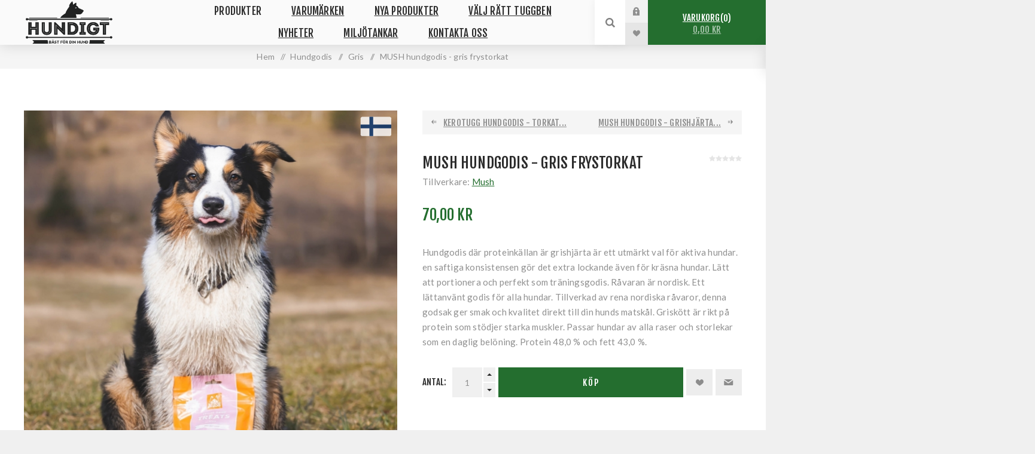

--- FILE ---
content_type: text/html; charset=utf-8
request_url: https://www.hundigt.se/mush-hundgodis-gris-frystorkat
body_size: 172747
content:



<!DOCTYPE html>
<html lang="sv" dir="ltr" class="html-product-details-page">
<head>
    <title>MUSH hundgodis frystorkat grishj&#xE4;rta &#x1F436; Hundigt</title>
    <meta http-equiv="Content-type" content="text/html;charset=UTF-8" />
    <meta name="description" content="MUSH hundgodis f&#xF6;r lockande bel&#xF6;ning. R&#xE5;varan &#xE4;r nordisk och inga tillsatser. Sm&#xE5; bitar som passar de flesta hundar. Frystorkat bibeh&#xE5;ller smak och n&#xE4;ring." />
    <meta name="keywords" content="rallylydnadskortlek, hundgodis, ekologiskt, hundleksaker, milj&#xF6;v&#xE4;nligt, hundtr&#xE4;ning, hund, hundt&#xE4;vling, svensktillverkat, hundtugg, rallylydnadsskyltar, n&#xE4;rproducerat, hundigt, rallylydnad, hundtillbeh&#xF6;r, h&#xE5;llbart producerat, lydnadstr&#xE4;ning, skyltar, utan tillsatser, hundben, ekologiska hundleksaker" />
    <meta name="generator" content="nopCommerce" />
    <meta name="viewport" content="width=device-width, initial-scale=1.0, minimum-scale=1.0, maximum-scale=2.0" />
    <link rel="preload" as="font" href="/Themes/Venture/Content/fonts/venture-font.woff" crossorigin />
    <link href="https://fonts.googleapis.com/css?family=Fjalla+One&amp;subset=latin-ext&display=swap" rel="stylesheet" />
    <link href="https://fonts.googleapis.com/css?family=Lato&amp;subset=latin-ext&display=swap" rel="stylesheet" />
    <!-- Kaleido collasible -->
    
    <!-- END Kaleido -->
    <!-- TrustBox script -->
    
    <!-- End TrustBox script -->
    <meta property="og:type" content="product" />
<meta property="og:title" content="MUSH hundgodis - gris frystorkat" />
<meta property="og:description" content="MUSH hundgodis f&#xF6;r lockande bel&#xF6;ning. R&#xE5;varan &#xE4;r nordisk och inga tillsatser. Sm&#xE5; bitar som passar de flesta hundar. Frystorkat bibeh&#xE5;ller smak och n&#xE4;ring." />
<meta property="og:image" content="https://www.hundigt.se/images/thumbs/0006092_mush-hundgodis-gris-frystorkat_625.jpeg" />
<meta property="og:image:url" content="https://www.hundigt.se/images/thumbs/0006092_mush-hundgodis-gris-frystorkat_625.jpeg" />
<meta property="og:url" content="https://www.hundigt.se/mush-hundgodis-gris-frystorkat" />
<meta property="og:site_name" content="hundigt.se" />
<meta property="twitter:card" content="summary" />
<meta property="twitter:site" content="hundigt.se" />
<meta property="twitter:title" content="MUSH hundgodis - gris frystorkat" />
<meta property="twitter:description" content="MUSH hundgodis f&#xF6;r lockande bel&#xF6;ning. R&#xE5;varan &#xE4;r nordisk och inga tillsatser. Sm&#xE5; bitar som passar de flesta hundar. Frystorkat bibeh&#xE5;ller smak och n&#xE4;ring." />
<meta property="twitter:image" content="https://www.hundigt.se/images/thumbs/0006092_mush-hundgodis-gris-frystorkat_625.jpeg" />
<meta property="twitter:url" content="https://www.hundigt.se/mush-hundgodis-gris-frystorkat" />

    

    
    
    
    
    

    


    

    <link rel="stylesheet" type="text/css" href="/css/s9e5san1mdwwc1ortrpxpw.styles.css?v=Op8Jw7qSa1tdhvEOrXtO8hzDyXE" />
    

<style>

        .product-details-page .full-description {
            display: none;
        }
        .product-details-page .ui-tabs .full-description {
            display: block;
        }
        .product-details-page .tabhead-full-description {
            display: none;
        }
        

        .product-details-page .product-specs-box {
            display: none;
        }
        .product-details-page .ui-tabs .product-specs-box {
            display: block;
        }
        .product-details-page .ui-tabs .product-specs-box .title {
            display: none;
        }
        

        .product-details-page .product-no-reviews,
        .product-details-page .product-review-links {
            /* display: none; */
        }
        .product-details-page .product-reviews {
            display: none;
        }
        .product-details-page .ui-tabs .product-reviews {
            display: block;
        }
        </style><!-- Global site tag (gtag.js) - Nopstation Google Analytics -->
                <script async src='https://www.googletagmanager.com/gtag/js?id=G-15MGDXBZ63'></script>
                <script>
                  window.dataLayer = window.dataLayer || [];
                  function gtag(){dataLayer.push(arguments);}
                  gtag('js', new Date());
                  
                  gtag('config', 'G-15MGDXBZ63', {
                    'cookie_prefix': 'nopstation'
                 });
                    
                  gtag('config', 'G-15MGDXBZ63');
                  
                  
                </script>



    
    
    
    <link rel="shortcut icon" href="/icons/icons_0/favicon.ico">

    
    
    <!--Powered by nopCommerce - https://www.nopCommerce.com-->   
    
</head>
<body class="product-details-page-body light-theme">
    <input name="__RequestVerificationToken" type="hidden" value="CfDJ8CFkutixCHFPm_1egIBMd9xSFOE7Q82m_sh6qVNrX42Wpn58Dz7NIQhbk7qs4WugL7pgHh7JV83VAZZrbU_HYDZa4iDQGRGunv5FjdDc2K37ti4i2e5QC2Yr_WWhJbpQgm5Y6EqrWq32UydVrExDRAM" />
    <div class="page-loader">
        <div class="loader"></div>
    </div>
    




<div class="ajax-loading-block-window" style="display: none">
</div>
<div id="dialog-notifications-success" role="status" aria-live="polite" aria-atomic="true" title="Meddelande" style="display:none;">
</div>
<div id="dialog-notifications-error" role="alert" aria-live="assertive" aria-atomic="true" title="Fel" style="display:none;">
</div>
<div id="dialog-notifications-warning" role="alert" aria-live="assertive" aria-atomic="true" title="Varning" style="display:none;">
</div>
<div id="bar-notification" class="bar-notification-container" role="status" aria-live="polite" aria-atomic="true" data-close="Stäng">
</div>

<div class="master-wrapper-page">
    


<div class="header">
    
    <div class="header-upper">
        <div class="header-selectors-wrapper">
            
            
            
            
        </div>
    </div>
    <div class="header-lower ">
        <div class="header-left">
            <div class="header-logo">
                



<a href="/" class="logo">


<img alt="hundigt.se" src="https://www.hundigt.se/images/thumbs/0001354.png" /></a>
            </div>
        </div>
        <div class="header-center">
            <div class="header-menu light-layout">
                <div class="close-menu">
                    <div class="mobile-logo">
                        



<a href="/" class="logo">


<img alt="hundigt.se" src="https://www.hundigt.se/images/thumbs/0001354.png" /></a>
                    </div>
                    <span>Close</span>
                </div>











    <ul class="mega-menu"
        data-isRtlEnabled="false"
        data-enableClickForDropDown="false">



<li class="has-sublist with-dropdown-in-grid">
        <span class="with-subcategories single-item-categories labelfornextplusbutton">Produkter</span>

        <div class="dropdown categories fullWidth boxes-4">
            <div class="row-wrapper">
                <div class="row"><div class="box">
                <div class="picture-title-wrap">
                    <div class="title">
                        <a href="/hundtugg-hundben" title="Tuggben"><span>Tuggben</span></a>
                    </div>
                    <div class="picture">
                        <a href="/hundtugg-hundben" title="Visa produkter i kategori Tuggben">
                            <img class="lazy" alt="Bild f&#xF6;r kategori Tuggben" src="[data-uri]" data-original="https://www.hundigt.se/images/thumbs/0005094_tuggben_290.webp" />
                        </a>
                    </div>
                </div>
                    <ul class="subcategories">
                            <li class="subcategory-item">
                                <a href="/alg-tuggben" title="&#xC4;lg"><span>&#xC4;lg</span></a>
                            </li>
                            <li class="subcategory-item">
                                <a href="/ren-tuggben" title="Ren"><span>Ren</span></a>
                            </li>
                            <li class="subcategory-item">
                                <a href="/hjort-dovhjort" title="Hjort / dovhjort"><span>Hjort / dovhjort</span></a>
                            </li>
                            <li class="subcategory-item">
                                <a href="/fagel-tuggben" title="F&#xE5;gel"><span>F&#xE5;gel</span></a>
                            </li>
                            <li class="subcategory-item">
                                <a href="/not-tuggben" title="N&#xF6;t"><span>N&#xF6;t</span></a>
                            </li>
                            <li class="subcategory-item">
                                <a href="/not-gris-tuggben" title="N&#xF6;t &#x2B; gris"><span>N&#xF6;t &#x2B; gris</span></a>
                            </li>
                            <li class="subcategory-item">
                                <a href="/gris-tuggben" title="Gris"><span>Gris</span></a>
                            </li>
                            <li class="subcategory-item">
                                <a href="/vegetariskt-tuggben" title="Vegetariskt"><span>Vegetariskt</span></a>
                            </li>
                            <li class="subcategory-item">
                                <a href="/veganskt-tuggben" title="Veganskt"><span>Veganskt</span></a>
                            </li>

                            <li class="subcategory-item all">
                                <a class="view-all" href="/hundtugg-hundben" title="View All">
                                    <span>View All</span>
                                </a>
                            </li>
                    </ul>
                </div><div class="box">
                <div class="picture-title-wrap">
                    <div class="title">
                        <a href="/hundgodis" title="Hundgodis"><span>Hundgodis</span></a>
                    </div>
                    <div class="picture">
                        <a href="/hundgodis" title="Visa produkter i kategori Hundgodis">
                            <img class="lazy" alt="Bild f&#xF6;r kategori Hundgodis" src="[data-uri]" data-original="https://www.hundigt.se/images/thumbs/0005749_hundgodis_290.webp" />
                        </a>
                    </div>
                </div>
                    <ul class="subcategories">
                            <li class="subcategory-item">
                                <a href="/vilt-hundgodis" title="Vilt"><span>Vilt</span></a>
                            </li>
                            <li class="subcategory-item">
                                <a href="/fagel-hundgodis" title="F&#xE5;gel"><span>F&#xE5;gel</span></a>
                            </li>
                            <li class="subcategory-item">
                                <a href="/hundgodis-lamm" title="Lamm"><span>Lamm</span></a>
                            </li>
                            <li class="subcategory-item">
                                <a href="/not-hundgodis" title="N&#xF6;t"><span>N&#xF6;t</span></a>
                            </li>
                            <li class="subcategory-item">
                                <a href="/gris-hundgodis" title="Gris"><span>Gris</span></a>
                            </li>
                            <li class="subcategory-item">
                                <a href="/hundgodis-hav-sjo" title="Hav och sj&#xF6;"><span>Hav och sj&#xF6;</span></a>
                            </li>
                            <li class="subcategory-item">
                                <a href="/vegetariskt-hundgodis" title="Vegetariskt"><span>Vegetariskt</span></a>
                            </li>
                            <li class="subcategory-item">
                                <a href="/veganskt-hundgodis" title="Veganskt"><span>Veganskt</span></a>
                            </li>
                            <li class="subcategory-item">
                                <a href="/insektsprotein-hundgodis" title="Insektsprotein"><span>Insektsprotein</span></a>
                            </li>

                    </ul>
                </div><div class="box">
                <div class="picture-title-wrap">
                    <div class="title">
                        <a href="/berikning-hund" title="Berikning hund"><span>Berikning hund</span></a>
                    </div>
                    <div class="picture">
                        <a href="/berikning-hund" title="Visa produkter i kategori Berikning hund">
                            <img class="lazy" alt="Bild f&#xF6;r kategori Berikning hund" src="[data-uri]" data-original="https://www.hundigt.se/images/thumbs/0005144_berikning-hund_290.webp" />
                        </a>
                    </div>
                </div>
                    <ul class="subcategories">
                            <li class="subcategory-item">
                                <a href="/matberikning-tillbehor" title="F&#xF6;doberikning tillbeh&#xF6;r"><span>F&#xF6;doberikning tillbeh&#xF6;r</span></a>
                            </li>
                            <li class="subcategory-item">
                                <a href="/fodoberikning-atbart" title="F&#xF6;doberikning &#xE4;tbart"><span>F&#xF6;doberikning &#xE4;tbart</span></a>
                            </li>

                    </ul>
                </div><div class="box">
                <div class="picture-title-wrap">
                    <div class="title">
                        <a href="/hundleksaker-beloningsleksaker" title="Hundleksaker"><span>Hundleksaker</span></a>
                    </div>
                    <div class="picture">
                        <a href="/hundleksaker-beloningsleksaker" title="Visa produkter i kategori Hundleksaker">
                            <img class="lazy" alt="Bild f&#xF6;r kategori Hundleksaker" src="[data-uri]" data-original="https://www.hundigt.se/images/thumbs/0006170_hundleksaker_290.jpeg" />
                        </a>
                    </div>
                </div>
                    <ul class="subcategories">
                            <li class="subcategory-item">
                                <a href="/hundleksaker-med-boll" title="Med boll"><span>Med boll</span></a>
                            </li>
                            <li class="subcategory-item">
                                <a href="/hundleksaker-pip" title="Med pip"><span>Med pip</span></a>
                            </li>
                            <li class="subcategory-item">
                                <a href="/med-kamphandtag" title="Med kamphandtag"><span>Med kamphandtag</span></a>
                            </li>
                            <li class="subcategory-item">
                                <a href="/hundleksaker-med-godisgomma" title="Med godisg&#xF6;mma"><span>Med godisg&#xF6;mma</span></a>
                            </li>
                            <li class="subcategory-item">
                                <a href="/med-brandslang" title="Med brandslang"><span>Med brandslang</span></a>
                            </li>
                            <li class="subcategory-item">
                                <a href="/hundleksaker-som-flyter" title="Som flyter"><span>Som flyter</span></a>
                            </li>
                            <li class="subcategory-item">
                                <a href="/hundfrisbee" title="Hundfrisbee"><span>Hundfrisbee</span></a>
                            </li>
                            <li class="subcategory-item">
                                <a href="/till-liten-hund" title="Till liten hund"><span>Till liten hund</span></a>
                            </li>

                    </ul>
                </div></div><div class="row"><div class="box">
                <div class="picture-title-wrap">
                    <div class="title">
                        <a href="/hundtraning-tillbehor" title="Hundtr&#xE4;ning tillbeh&#xF6;r"><span>Hundtr&#xE4;ning tillbeh&#xF6;r</span></a>
                    </div>
                    <div class="picture">
                        <a href="/hundtraning-tillbehor" title="Visa produkter i kategori Hundtr&#xE4;ning tillbeh&#xF6;r">
                            <img class="lazy" alt="Bild f&#xF6;r kategori Hundtr&#xE4;ning tillbeh&#xF6;r" src="[data-uri]" data-original="https://www.hundigt.se/images/thumbs/0004079_hundtraning-tillbehor_290.jpeg" />
                        </a>
                    </div>
                </div>
                    <ul class="subcategories">
                            <li class="subcategory-item">
                                <a href="/klicker-och-visselpipa" title="Klicker och visselpipor"><span>Klicker och visselpipor</span></a>
                            </li>
                            <li class="subcategory-item">
                                <a href="/planering" title="Planering"><span>Planering</span></a>
                            </li>
                            <li class="subcategory-item">
                                <a href="/beloningsvaskor" title="Bel&#xF6;ningsv&#xE4;ska &amp; hundtr&#xE4;ningsv&#xE4;st"><span>Bel&#xF6;ningsv&#xE4;ska &amp; hundtr&#xE4;ningsv&#xE4;st</span></a>
                            </li>

                    </ul>
                </div><div class="box">
                <div class="picture-title-wrap">
                    <div class="title">
                        <a href="/rallylydnad" title="Rallylydnad"><span>Rallylydnad</span></a>
                    </div>
                    <div class="picture">
                        <a href="/rallylydnad" title="Visa produkter i kategori Rallylydnad">
                            <img class="lazy" alt="Bild f&#xF6;r kategori Rallylydnad" src="[data-uri]" data-original="https://www.hundigt.se/images/thumbs/0004527_rallylydnad_290.jpeg" />
                        </a>
                    </div>
                </div>
                    <ul class="subcategories">
                            <li class="subcategory-item">
                                <a href="/rallykortlek" title="Rallylydnadskortlek"><span>Rallylydnadskortlek</span></a>
                            </li>
                            <li class="subcategory-item">
                                <a href="/rallylydnad-barande-av-foremal" title="B&#xE4;rande av f&#xF6;rem&#xE5;l"><span>B&#xE4;rande av f&#xF6;rem&#xE5;l</span></a>
                            </li>
                            <li class="subcategory-item">
                                <a href="/tillbehor-rallylydnad" title="Tillbeh&#xF6;r"><span>Tillbeh&#xF6;r</span></a>
                            </li>
                            <li class="subcategory-item">
                                <a href="/utrustning-rallylydnad" title="Utrustning"><span>Utrustning</span></a>
                            </li>

                    </ul>
                </div><div class="box">
                <div class="picture-title-wrap">
                    <div class="title">
                        <a href="/nose-work" title="Nosework"><span>Nosework</span></a>
                    </div>
                    <div class="picture">
                        <a href="/nose-work" title="Visa produkter i kategori Nosework">
                            <img class="lazy" alt="Bild f&#xF6;r kategori Nosework" src="[data-uri]" data-original="https://www.hundigt.se/images/thumbs/0005124_nosework_290.webp" />
                        </a>
                    </div>
                </div>
                    <ul class="subcategories">
                            <li class="subcategory-item">
                                <a href="/hydrolat-nose-work" title="Hydrolat"><span>Hydrolat</span></a>
                            </li>
                            <li class="subcategory-item">
                                <a href="/doftbarare" title="Doftb&#xE4;rare"><span>Doftb&#xE4;rare</span></a>
                            </li>
                            <li class="subcategory-item">
                                <a href="/dofthallare" title="Dofth&#xE5;llare"><span>Dofth&#xE5;llare</span></a>
                            </li>
                            <li class="subcategory-item">
                                <a href="/behallare" title="Beh&#xE5;llare"><span>Beh&#xE5;llare</span></a>
                            </li>
                            <li class="subcategory-item">
                                <a href="/nose-work-kit" title="Nosework kit"><span>Nosework kit</span></a>
                            </li>
                            <li class="subcategory-item">
                                <a href="/tillbehor-nose-work" title="Tillbeh&#xF6;r"><span>Tillbeh&#xF6;r</span></a>
                            </li>
                            <li class="subcategory-item">
                                <a href="/utrustning-nosework" title="Utrustning"><span>Utrustning</span></a>
                            </li>
                            <li class="subcategory-item">
                                <a href="/nose-work-rosetter" title="Nose Work-rosetter"><span>Nose Work-rosetter</span></a>
                            </li>
                            <li class="subcategory-item">
                                <a href="/hundkurser" title="Kurs &amp; tr&#xE4;ning"><span>Kurs &amp; tr&#xE4;ning</span></a>
                            </li>

                    </ul>
                </div><div class="box">
                <div class="picture-title-wrap">
                    <div class="title">
                        <a href="/lydnad" title="Lydnad"><span>Lydnad</span></a>
                    </div>
                    <div class="picture">
                        <a href="/lydnad" title="Visa produkter i kategori Lydnad">
                            <img class="lazy" alt="Bild f&#xF6;r kategori Lydnad" src="[data-uri]" data-original="https://www.hundigt.se/images/thumbs/0003329_lydnad_290.jpeg" />
                        </a>
                    </div>
                </div>
                    <ul class="subcategories">
                            <li class="subcategory-item">
                                <a href="/apporter-mini" title="Apporter - mini"><span>Apporter - mini</span></a>
                            </li>
                            <li class="subcategory-item">
                                <a href="/apporter-liten" title="Apporter - liten"><span>Apporter - liten</span></a>
                            </li>
                            <li class="subcategory-item">
                                <a href="/apporter-mellan" title="Apporter - mellan"><span>Apporter - mellan</span></a>
                            </li>
                            <li class="subcategory-item">
                                <a href="/apporter-stor" title="Apporter - stor"><span>Apporter - stor</span></a>
                            </li>

                    </ul>
                </div></div><div class="row"><div class="box">
                <div class="picture-title-wrap">
                    <div class="title">
                        <a href="/specialsok" title="SBK Specials&#xF6;k"><span>SBK Specials&#xF6;k</span></a>
                    </div>
                    <div class="picture">
                        <a href="/specialsok" title="Visa produkter i kategori SBK Specials&#xF6;k">
                            <img class="lazy" alt="Bild f&#xF6;r kategori SBK Specials&#xF6;k" src="[data-uri]" data-original="https://www.hundigt.se/images/thumbs/0003190_sbk-specialsok_290.jpeg" />
                        </a>
                    </div>
                </div>
                </div><div class="box">
                <div class="picture-title-wrap">
                    <div class="title">
                        <a href="/viltspar-och-eftersok" title="Viltsp&#xE5;r och efters&#xF6;k"><span>Viltsp&#xE5;r och efters&#xF6;k</span></a>
                    </div>
                    <div class="picture">
                        <a href="/viltspar-och-eftersok" title="Visa produkter i kategori Viltsp&#xE5;r och efters&#xF6;k">
                            <img class="lazy" alt="Bild f&#xF6;r kategori Viltsp&#xE5;r och efters&#xF6;k" src="[data-uri]" data-original="https://www.hundigt.se/images/thumbs/0004857_viltspar-och-eftersok_290.jpeg" />
                        </a>
                    </div>
                </div>
                </div><div class="box">
                <div class="picture-title-wrap">
                    <div class="title">
                        <a href="/agility" title="Agility"><span>Agility</span></a>
                    </div>
                    <div class="picture">
                        <a href="/agility" title="Visa produkter i kategori Agility">
                            <img class="lazy" alt="Bild f&#xF6;r kategori Agility" src="[data-uri]" data-original="https://www.hundigt.se/images/thumbs/0004682_agility_290.jpeg" />
                        </a>
                    </div>
                </div>
                </div><div class="box">
                <div class="picture-title-wrap">
                    <div class="title">
                        <a href="/matte-husse" title="Till matte &amp; husse"><span>Till matte &amp; husse</span></a>
                    </div>
                    <div class="picture">
                        <a href="/matte-husse" title="Visa produkter i kategori Till matte &amp; husse">
                            <img class="lazy" alt="Bild f&#xF6;r kategori Till matte &amp; husse" src="[data-uri]" data-original="https://www.hundigt.se/images/thumbs/0002894_till-matte-husse_290.jpeg" />
                        </a>
                    </div>
                </div>
                    <ul class="subcategories">
                            <li class="subcategory-item">
                                <a href="/midjebalten" title="Midjeb&#xE4;lten"><span>Midjeb&#xE4;lten</span></a>
                            </li>
                            <li class="subcategory-item">
                                <a href="/vaskor-och-pasar" title="V&#xE4;skor och p&#xE5;sar"><span>V&#xE4;skor och p&#xE5;sar</span></a>
                            </li>
                            <li class="subcategory-item">
                                <a href="/till-hemmet" title="Till hemmet"><span>Till hemmet</span></a>
                            </li>
                            <li class="subcategory-item">
                                <a href="/hygien-foraren" title="Hygien f&#xF6;raren"><span>Hygien f&#xF6;raren</span></a>
                            </li>

                    </ul>
                </div></div><div class="row"><div class="box">
                <div class="picture-title-wrap">
                    <div class="title">
                        <a href="/koppel-och-halsband" title="Koppel och halsband till din hund"><span>Koppel och halsband till din hund</span></a>
                    </div>
                    <div class="picture">
                        <a href="/koppel-och-halsband" title="Visa produkter i kategori Koppel och halsband till din hund">
                            <img class="lazy" alt="Bild f&#xF6;r kategori Koppel och halsband till din hund" src="[data-uri]" data-original="https://www.hundigt.se/images/thumbs/0003000_koppel-och-halsband-till-din-hund_290.jpeg" />
                        </a>
                    </div>
                </div>
                    <ul class="subcategories">
                            <li class="subcategory-item">
                                <a href="/klovjevaskor" title="Kl&#xF6;vjev&#xE4;skor"><span>Kl&#xF6;vjev&#xE4;skor</span></a>
                            </li>
                            <li class="subcategory-item">
                                <a href="/koppel" title="Koppel"><span>Koppel</span></a>
                            </li>
                            <li class="subcategory-item">
                                <a href="/sokkoppel-sparlinor" title="S&#xF6;kkoppel &amp; sp&#xE5;rlinor"><span>S&#xF6;kkoppel &amp; sp&#xE5;rlinor</span></a>
                            </li>
                            <li class="subcategory-item">
                                <a href="/halsband" title="Hundhalsband"><span>Hundhalsband</span></a>
                            </li>
                            <li class="subcategory-item">
                                <a href="/hundselar" title="Hundselar"><span>Hundselar</span></a>
                            </li>
                            <li class="subcategory-item">
                                <a href="/hundsockar-hundskor" title="Hundsockar"><span>Hundsockar</span></a>
                            </li>

                    </ul>
                </div><div class="box">
                <div class="picture-title-wrap">
                    <div class="title">
                        <a href="/hundsakerhet" title="S&#xE4;kerhet"><span>S&#xE4;kerhet</span></a>
                    </div>
                    <div class="picture">
                        <a href="/hundsakerhet" title="Visa produkter i kategori S&#xE4;kerhet">
                            <img class="lazy" alt="Bild f&#xF6;r kategori S&#xE4;kerhet" src="[data-uri]" data-original="https://www.hundigt.se/images/thumbs/0006171_sakerhet_290.jpeg" />
                        </a>
                    </div>
                </div>
                    <ul class="subcategories">
                            <li class="subcategory-item">
                                <a href="/reflex" title="Reflexer och lampor"><span>Reflexer och lampor</span></a>
                            </li>
                            <li class="subcategory-item">
                                <a href="/flytvast" title="Flytv&#xE4;st"><span>Flytv&#xE4;st</span></a>
                            </li>

                    </ul>
                </div><div class="box">
                <div class="picture-title-wrap">
                    <div class="title">
                        <a href="/hundtacke" title="Hundt&#xE4;cken"><span>Hundt&#xE4;cken</span></a>
                    </div>
                    <div class="picture">
                        <a href="/hundtacke" title="Visa produkter i kategori Hundt&#xE4;cken">
                            <img class="lazy" alt="Bild f&#xF6;r kategori Hundt&#xE4;cken" src="[data-uri]" data-original="https://www.hundigt.se/images/thumbs/0005369_hundtacken_290.jpeg" />
                        </a>
                    </div>
                </div>
                </div><div class="box">
                <div class="picture-title-wrap">
                    <div class="title">
                        <a href="/hundbocker" title="Hundb&#xF6;cker"><span>Hundb&#xF6;cker</span></a>
                    </div>
                    <div class="picture">
                        <a href="/hundbocker" title="Visa produkter i kategori Hundb&#xF6;cker">
                            <img class="lazy" alt="Bild f&#xF6;r kategori Hundb&#xF6;cker" src="[data-uri]" data-original="https://www.hundigt.se/images/thumbs/0001611_hundbocker_290.jpeg" />
                        </a>
                    </div>
                </div>
                    <ul class="subcategories">
                            <li class="subcategory-item">
                                <a href="/friskvard-hund" title="Friskv&#xE5;rd hund"><span>Friskv&#xE5;rd hund</span></a>
                            </li>
                            <li class="subcategory-item">
                                <a href="/agility-bocker" title="Agilityb&#xF6;cker"><span>Agilityb&#xF6;cker</span></a>
                            </li>
                            <li class="subcategory-item">
                                <a href="/lydnadsbocker" title="Lydnadsb&#xF6;cker"><span>Lydnadsb&#xF6;cker</span></a>
                            </li>
                            <li class="subcategory-item">
                                <a href="/noseworkbocker" title="Noseworkb&#xF6;cker"><span>Noseworkb&#xF6;cker</span></a>
                            </li>
                            <li class="subcategory-item">
                                <a href="/valpbocker" title="Valpb&#xF6;cker"><span>Valpb&#xF6;cker</span></a>
                            </li>
                            <li class="subcategory-item">
                                <a href="/bocker-om-jakt-och-viltspar" title="Jakttr&#xE4;ning och viltsp&#xE5;r"><span>Jakttr&#xE4;ning och viltsp&#xE5;r</span></a>
                            </li>
                            <li class="subcategory-item">
                                <a href="/mental-traning-for-foraren" title="Mental tr&#xE4;ning f&#xF6;r f&#xF6;raren"><span>Mental tr&#xE4;ning f&#xF6;r f&#xF6;raren</span></a>
                            </li>

                    </ul>
                </div></div><div class="row"><div class="box">
                <div class="picture-title-wrap">
                    <div class="title">
                        <a href="/hundfoder" title="Hundfoder"><span>Hundfoder</span></a>
                    </div>
                    <div class="picture">
                        <a href="/hundfoder" title="Visa produkter i kategori Hundfoder">
                            <img class="lazy" alt="Bild f&#xF6;r kategori Hundfoder" src="[data-uri]" data-original="https://www.hundigt.se/images/thumbs/default-image_290.png" />
                        </a>
                    </div>
                </div>
                    <ul class="subcategories">
                            <li class="subcategory-item">
                                <a href="/frystorkat-hundfoder" title="Frystorkat hundfoder"><span>Frystorkat hundfoder</span></a>
                            </li>

                    </ul>
                </div><div class="box">
                <div class="picture-title-wrap">
                    <div class="title">
                        <a href="/hundmatskalar-vattenskalar" title="Hundmatsk&#xE5;lar / vattensk&#xE5;lar"><span>Hundmatsk&#xE5;lar / vattensk&#xE5;lar</span></a>
                    </div>
                    <div class="picture">
                        <a href="/hundmatskalar-vattenskalar" title="Visa produkter i kategori Hundmatsk&#xE5;lar / vattensk&#xE5;lar">
                            <img class="lazy" alt="Bild f&#xF6;r kategori Hundmatsk&#xE5;lar / vattensk&#xE5;lar" src="[data-uri]" data-original="https://www.hundigt.se/images/thumbs/0002082_hundmatskalar-vattenskalar_290.jpeg" />
                        </a>
                    </div>
                </div>
                </div><div class="box">
                <div class="picture-title-wrap">
                    <div class="title">
                        <a href="/till-valpen" title="Till valpen"><span>Till valpen</span></a>
                    </div>
                    <div class="picture">
                        <a href="/till-valpen" title="Visa produkter i kategori Till valpen">
                            <img class="lazy" alt="Bild f&#xF6;r kategori Till valpen" src="[data-uri]" data-original="https://www.hundigt.se/images/thumbs/0003707_till-valpen_290.jpeg" />
                        </a>
                    </div>
                </div>
                </div><div class="box">
                <div class="picture-title-wrap">
                    <div class="title">
                        <a href="/hundvard" title="Hundv&#xE5;rd"><span>Hundv&#xE5;rd</span></a>
                    </div>
                    <div class="picture">
                        <a href="/hundvard" title="Visa produkter i kategori Hundv&#xE5;rd">
                            <img class="lazy" alt="Bild f&#xF6;r kategori Hundv&#xE5;rd" src="[data-uri]" data-original="https://www.hundigt.se/images/thumbs/0003706_hundvard_290.jpeg" />
                        </a>
                    </div>
                </div>
                    <ul class="subcategories">
                            <li class="subcategory-item">
                                <a href="/hundbajspasar" title="Bajsp&#xE5;sar"><span>Bajsp&#xE5;sar</span></a>
                            </li>
                            <li class="subcategory-item">
                                <a href="/fastingbekampning" title="F&#xE4;stingbek&#xE4;mpning"><span>F&#xE4;stingbek&#xE4;mpning</span></a>
                            </li>
                            <li class="subcategory-item">
                                <a href="/palsvard" title="P&#xE4;lsv&#xE5;rd redskap"><span>P&#xE4;lsv&#xE5;rd redskap</span></a>
                            </li>
                            <li class="subcategory-item">
                                <a href="/sarvard" title="S&#xE5;rv&#xE5;rd"><span>S&#xE5;rv&#xE5;rd</span></a>
                            </li>
                            <li class="subcategory-item">
                                <a href="/oronvard" title="&#xD6;ronv&#xE5;rd"><span>&#xD6;ronv&#xE5;rd</span></a>
                            </li>
                            <li class="subcategory-item">
                                <a href="/tassvard" title="Tassv&#xE5;rd"><span>Tassv&#xE5;rd</span></a>
                            </li>
                            <li class="subcategory-item">
                                <a href="/hundschampo-hundtval" title="Hundschampo &amp; hundtv&#xE5;l"><span>Hundschampo &amp; hundtv&#xE5;l</span></a>
                            </li>

                    </ul>
                </div></div><div class="row"><div class="box">
                <div class="picture-title-wrap">
                    <div class="title">
                        <a href="/presentkort-2" title="Presentkort"><span>Presentkort</span></a>
                    </div>
                    <div class="picture">
                        <a href="/presentkort-2" title="Visa produkter i kategori Presentkort">
                            <img class="lazy" alt="Bild f&#xF6;r kategori Presentkort" src="[data-uri]" data-original="https://www.hundigt.se/images/thumbs/0000681_presentkort_290.jpeg" />
                        </a>
                    </div>
                </div>
                </div><div class="box">
                <div class="picture-title-wrap">
                    <div class="title">
                        <a href="/outlet" title="Outlet"><span>Outlet</span></a>
                    </div>
                    <div class="picture">
                        <a href="/outlet" title="Visa produkter i kategori Outlet">
                            <img class="lazy" alt="Bild f&#xF6;r kategori Outlet" src="[data-uri]" data-original="https://www.hundigt.se/images/thumbs/0004923_outlet_290.jpeg" />
                        </a>
                    </div>
                </div>
                </div><div class="box">
                <div class="picture-title-wrap">
                    <div class="title">
                        <a href="/kattigt" title="Kattigt"><span>Kattigt</span></a>
                    </div>
                    <div class="picture">
                        <a href="/kattigt" title="Visa produkter i kategori Kattigt">
                            <img class="lazy" alt="Bild f&#xF6;r kategori Kattigt" src="[data-uri]" data-original="https://www.hundigt.se/images/thumbs/0001436_kattigt_290.jpeg" />
                        </a>
                    </div>
                </div>
                </div><div class="box">
                <div class="picture-title-wrap">
                    <div class="title">
                        <a href="/hundigts-giffar" title="Hundigts giffar"><span>Hundigts giffar</span></a>
                    </div>
                    <div class="picture">
                        <a href="/hundigts-giffar" title="Visa produkter i kategori Hundigts giffar">
                            <img class="lazy" alt="Bild f&#xF6;r kategori Hundigts giffar" src="[data-uri]" data-original="https://www.hundigt.se/images/thumbs/0002146_hundigts-giffar_290.jpeg" />
                        </a>
                    </div>
                </div>
                </div></div>
            </div>

        </div>
</li>



<li class="has-sublist with-dropdown-in-grid">

    <a class="with-subcategories" href="/manufacturer/all" title="Varum&#xE4;rken"><span>Varum&#xE4;rken</span></a>

        <div class="dropdown manufacturers fullWidth boxes-8">
            <div class="row-wrapper">
                <div class="row"><div class="box">
                <div class="title">
                    <a class="manufacturer" href="/alac" title="Alac AB"><span>Alac AB</span></a>
                </div>
                <div class="picture">
                    <a class="manufacturer" href="/alac" title="Alac AB">
                        <img class="lazy" src="[data-uri]"
                             data-original="https://www.hundigt.se/images/thumbs/0000224_alac-ab_130.jpeg" alt="Bild f&#xF6;r kategori Alac AB" title="Bild f&#xF6;r kategori Alac AB" />
                    </a>
                </div>
                </div><div class="box">
                <div class="title">
                    <a class="manufacturer" href="/beco-pets" title="Beco Pets"><span>Beco Pets</span></a>
                </div>
                <div class="picture">
                    <a class="manufacturer" href="/beco-pets" title="Beco Pets">
                        <img class="lazy" src="[data-uri]"
                             data-original="https://www.hundigt.se/images/thumbs/0001414_beco-pets_130.png" alt="Bild f&#xF6;r kategori Beco Pets" title="Bild f&#xF6;r kategori Beco Pets" />
                    </a>
                </div>
                </div><div class="box">
                <div class="title">
                    <a class="manufacturer" href="/bistos" title="Bistos"><span>Bistos</span></a>
                </div>
                <div class="picture">
                    <a class="manufacturer" href="/bistos" title="Bistos">
                        <img class="lazy" src="[data-uri]"
                             data-original="https://www.hundigt.se/images/thumbs/0000403_bistos_130.png" alt="Bild f&#xF6;r kategori Bistos" title="Bild f&#xF6;r kategori Bistos" />
                    </a>
                </div>
                </div><div class="box">
                <div class="title">
                    <a class="manufacturer" href="/byggets-gard" title="Byggets g&#xE5;rd"><span>Byggets g&#xE5;rd</span></a>
                </div>
                <div class="picture">
                    <a class="manufacturer" href="/byggets-gard" title="Byggets g&#xE5;rd">
                        <img class="lazy" src="[data-uri]"
                             data-original="https://www.hundigt.se/images/thumbs/0002036_byggets-gard_130.jpeg" alt="Bild f&#xF6;r kategori Byggets g&#xE5;rd" title="Bild f&#xF6;r kategori Byggets g&#xE5;rd" />
                    </a>
                </div>
                </div><div class="box">
                <div class="title">
                    <a class="manufacturer" href="/earth-rated" title="earth rated"><span>earth rated</span></a>
                </div>
                <div class="picture">
                    <a class="manufacturer" href="/earth-rated" title="earth rated">
                        <img class="lazy" src="[data-uri]"
                             data-original="https://www.hundigt.se/images/thumbs/0005723_earth-rated_130.png" alt="Bild f&#xF6;r kategori earth rated" title="Bild f&#xF6;r kategori earth rated" />
                    </a>
                </div>
                </div><div class="box">
                <div class="title">
                    <a class="manufacturer" href="/esmergot" title="Esmergot"><span>Esmergot</span></a>
                </div>
                <div class="picture">
                    <a class="manufacturer" href="/esmergot" title="Esmergot">
                        <img class="lazy" src="[data-uri]"
                             data-original="https://www.hundigt.se/images/thumbs/0003104_esmergot_130.png" alt="Bild f&#xF6;r kategori Esmergot" title="Bild f&#xF6;r kategori Esmergot" />
                    </a>
                </div>
                </div><div class="box">
                <div class="title">
                    <a class="manufacturer" href="/farm-forest" title="Farm &amp; Forest"><span>Farm &amp; Forest</span></a>
                </div>
                <div class="picture">
                    <a class="manufacturer" href="/farm-forest" title="Farm &amp; Forest">
                        <img class="lazy" src="[data-uri]"
                             data-original="https://www.hundigt.se/images/thumbs/0005367_farm-forest_130.webp" alt="Bild f&#xF6;r kategori Farm &amp; Forest" title="Bild f&#xF6;r kategori Farm &amp; Forest" />
                    </a>
                </div>
                </div><div class="box">
                <div class="title">
                    <a class="manufacturer" href="/glufs" title="Glufs"><span>Glufs</span></a>
                </div>
                <div class="picture">
                    <a class="manufacturer" href="/glufs" title="Glufs">
                        <img class="lazy" src="[data-uri]"
                             data-original="https://www.hundigt.se/images/thumbs/0003581_glufs_130.png" alt="Bild f&#xF6;r kategori Glufs" title="Bild f&#xF6;r kategori Glufs" />
                    </a>
                </div>
                </div></div><div class="row"><div class="box">
                <div class="title">
                    <a class="manufacturer" href="/happysoaps" title="HappySoaps"><span>HappySoaps</span></a>
                </div>
                <div class="picture">
                    <a class="manufacturer" href="/happysoaps" title="HappySoaps">
                        <img class="lazy" src="[data-uri]"
                             data-original="https://www.hundigt.se/images/thumbs/0003638_happysoaps_130.jpeg" alt="Bild f&#xF6;r kategori HappySoaps" title="Bild f&#xF6;r kategori HappySoaps" />
                    </a>
                </div>
                </div><div class="box">
                <div class="title">
                    <a class="manufacturer" href="/hevea" title="Hevea"><span>Hevea</span></a>
                </div>
                <div class="picture">
                    <a class="manufacturer" href="/hevea" title="Hevea">
                        <img class="lazy" src="[data-uri]"
                             data-original="https://www.hundigt.se/images/thumbs/0005221_hevea_130.png" alt="Bild f&#xF6;r kategori Hevea" title="Bild f&#xF6;r kategori Hevea" />
                    </a>
                </div>
                </div><div class="box">
                <div class="title">
                    <a class="manufacturer" href="/hugo-celine" title="Hugo &amp; Celine"><span>Hugo &amp; Celine</span></a>
                </div>
                <div class="picture">
                    <a class="manufacturer" href="/hugo-celine" title="Hugo &amp; Celine">
                        <img class="lazy" src="[data-uri]"
                             data-original="https://www.hundigt.se/images/thumbs/0005315_hugo-celine_130.webp" alt="Bild f&#xF6;r kategori Hugo &amp; Celine" title="Bild f&#xF6;r kategori Hugo &amp; Celine" />
                    </a>
                </div>
                </div><div class="box">
                <div class="title">
                    <a class="manufacturer" href="/hundgott" title="Hundgott"><span>Hundgott</span></a>
                </div>
                <div class="picture">
                    <a class="manufacturer" href="/hundgott" title="Hundgott">
                        <img class="lazy" src="[data-uri]"
                             data-original="https://www.hundigt.se/images/thumbs/0000150_hundgott_130.jpeg" alt="Bild f&#xF6;r kategori Hundgott" title="Bild f&#xF6;r kategori Hundgott" />
                    </a>
                </div>
                </div><div class="box">
                <div class="title">
                    <a class="manufacturer" href="/hundigt" title="Hundigt"><span>Hundigt</span></a>
                </div>
                <div class="picture">
                    <a class="manufacturer" href="/hundigt" title="Hundigt">
                        <img class="lazy" src="[data-uri]"
                             data-original="https://www.hundigt.se/images/thumbs/0000021_hundigt_130.png" alt="Bild f&#xF6;r kategori Hundigt" title="Bild f&#xF6;r kategori Hundigt" />
                    </a>
                </div>
                </div><div class="box">
                <div class="title">
                    <a class="manufacturer" href="/kalvsved" title="Humle Fr&#xE5;n Kalvsved"><span>Humle Fr&#xE5;n Kalvsved</span></a>
                </div>
                <div class="picture">
                    <a class="manufacturer" href="/kalvsved" title="Humle Fr&#xE5;n Kalvsved">
                        <img class="lazy" src="[data-uri]"
                             data-original="https://www.hundigt.se/images/thumbs/0002031_humle-fran-kalvsved_130.png" alt="Bild f&#xF6;r kategori Humle Fr&#xE5;n Kalvsved" title="Bild f&#xF6;r kategori Humle Fr&#xE5;n Kalvsved" />
                    </a>
                </div>
                </div><div class="box">
                <div class="title">
                    <a class="manufacturer" href="/jami-hundsport" title="Jami Hundsport"><span>Jami Hundsport</span></a>
                </div>
                <div class="picture">
                    <a class="manufacturer" href="/jami-hundsport" title="Jami Hundsport">
                        <img class="lazy" src="[data-uri]"
                             data-original="https://www.hundigt.se/images/thumbs/0006172_jami-hundsport_130.jpeg" alt="Bild f&#xF6;r kategori Jami Hundsport" title="Bild f&#xF6;r kategori Jami Hundsport" />
                    </a>
                </div>
                </div><div class="box">
                <div class="title">
                    <a class="manufacturer" href="/kerotugg" title="KEROTUGG"><span>KEROTUGG</span></a>
                </div>
                <div class="picture">
                    <a class="manufacturer" href="/kerotugg" title="KEROTUGG">
                        <img class="lazy" src="[data-uri]"
                             data-original="https://www.hundigt.se/images/thumbs/0003733_kerotugg_130.jpeg" alt="Bild f&#xF6;r kategori KEROTUGG" title="Bild f&#xF6;r kategori KEROTUGG" />
                    </a>
                </div>
                </div></div><div class="row"><div class="box">
                <div class="title">
                    <a class="manufacturer" href="/klickerforlaget-2" title="Klickerf&#xF6;rlaget"><span>Klickerf&#xF6;rlaget</span></a>
                </div>
                <div class="picture">
                    <a class="manufacturer" href="/klickerforlaget-2" title="Klickerf&#xF6;rlaget">
                        <img class="lazy" src="[data-uri]"
                             data-original="https://www.hundigt.se/images/thumbs/0000959_klickerforlaget_130.jpeg" alt="Bild f&#xF6;r kategori Klickerf&#xF6;rlaget" title="Bild f&#xF6;r kategori Klickerf&#xF6;rlaget" />
                    </a>
                </div>
                </div><div class="box">
                <div class="title">
                    <a class="manufacturer" href="/kong" title="Kong"><span>Kong</span></a>
                </div>
                <div class="picture">
                    <a class="manufacturer" href="/kong" title="Kong">
                        <img class="lazy" src="[data-uri]"
                             data-original="https://www.hundigt.se/images/thumbs/0001115_kong_130.jpeg" alt="Bild f&#xF6;r kategori Kong" title="Bild f&#xF6;r kategori Kong" />
                    </a>
                </div>
                </div><div class="box">
                <div class="title">
                    <a class="manufacturer" href="/kungliga-hundars-forlag" title="Kungliga Hundars F&#xF6;rlag"><span>Kungliga Hundars F&#xF6;rlag</span></a>
                </div>
                <div class="picture">
                    <a class="manufacturer" href="/kungliga-hundars-forlag" title="Kungliga Hundars F&#xF6;rlag">
                        <img class="lazy" src="[data-uri]"
                             data-original="https://www.hundigt.se/images/thumbs/0003194_kungliga-hundars-forlag_130.jpeg" alt="Bild f&#xF6;r kategori Kungliga Hundars F&#xF6;rlag" title="Bild f&#xF6;r kategori Kungliga Hundars F&#xF6;rlag" />
                    </a>
                </div>
                </div><div class="box">
                <div class="title">
                    <a class="manufacturer" href="/kara-hund" title="K&#xE4;ra Hund &#x1F41D; &#x1F33B;"><span>K&#xE4;ra Hund &#x1F41D; &#x1F33B;</span></a>
                </div>
                <div class="picture">
                    <a class="manufacturer" href="/kara-hund" title="K&#xE4;ra Hund &#x1F41D; &#x1F33B;">
                        <img class="lazy" src="[data-uri]"
                             data-original="https://www.hundigt.se/images/thumbs/0003434_kara-hund-_130.png" alt="Bild f&#xF6;r kategori K&#xE4;ra Hund &#x1F41D; &#x1F33B;" title="Bild f&#xF6;r kategori K&#xE4;ra Hund &#x1F41D; &#x1F33B;" />
                    </a>
                </div>
                </div><div class="box">
                <div class="title">
                    <a class="manufacturer" href="/labanbags" title="Labanbags"><span>Labanbags</span></a>
                </div>
                <div class="picture">
                    <a class="manufacturer" href="/labanbags" title="Labanbags">
                        <img class="lazy" src="[data-uri]"
                             data-original="https://www.hundigt.se/images/thumbs/0003684_labanbags_130.png" alt="Bild f&#xF6;r kategori Labanbags" title="Bild f&#xF6;r kategori Labanbags" />
                    </a>
                </div>
                </div><div class="box">
                <div class="title">
                    <a class="manufacturer" href="/lg-apporter" title="LG apporter"><span>LG apporter</span></a>
                </div>
                <div class="picture">
                    <a class="manufacturer" href="/lg-apporter" title="LG apporter">
                        <img class="lazy" src="[data-uri]"
                             data-original="https://www.hundigt.se/images/thumbs/0002030_lg-apporter_130.jpeg" alt="Bild f&#xF6;r kategori LG apporter" title="Bild f&#xF6;r kategori LG apporter" />
                    </a>
                </div>
                </div><div class="box">
                <div class="title">
                    <a class="manufacturer" href="/lickimat" title="LickiMat&#xAE;"><span>LickiMat&#xAE;</span></a>
                </div>
                <div class="picture">
                    <a class="manufacturer" href="/lickimat" title="LickiMat&#xAE;">
                        <img class="lazy" src="[data-uri]"
                             data-original="https://www.hundigt.se/images/thumbs/0006238_lickimat_130.png" alt="Bild f&#xF6;r kategori LickiMat&#xAE;" title="Bild f&#xF6;r kategori LickiMat&#xAE;" />
                    </a>
                </div>
                </div><div class="box">
                <div class="title">
                    <a class="manufacturer" href="/majstor" title="Majstor"><span>Majstor</span></a>
                </div>
                <div class="picture">
                    <a class="manufacturer" href="/majstor" title="Majstor">
                        <img class="lazy" src="[data-uri]"
                             data-original="https://www.hundigt.se/images/thumbs/0002027_majstor_130.png" alt="Bild f&#xF6;r kategori Majstor" title="Bild f&#xF6;r kategori Majstor" />
                    </a>
                </div>
                </div></div><div class="row"><div class="box">
                <div class="title">
                    <a class="manufacturer" href="/mikaela-holegard" title="Mikaela Holeg&#xE5;rd"><span>Mikaela Holeg&#xE5;rd</span></a>
                </div>
                <div class="picture">
                    <a class="manufacturer" href="/mikaela-holegard" title="Mikaela Holeg&#xE5;rd">
                        <img class="lazy" src="[data-uri]"
                             data-original="https://www.hundigt.se/images/thumbs/0000377_mikaela-holegard_130.jpeg" alt="Bild f&#xF6;r kategori Mikaela Holeg&#xE5;rd" title="Bild f&#xF6;r kategori Mikaela Holeg&#xE5;rd" />
                    </a>
                </div>
                </div><div class="box">
                <div class="title">
                    <a class="manufacturer" href="/millers" title="Millers"><span>Millers</span></a>
                </div>
                <div class="picture">
                    <a class="manufacturer" href="/millers" title="Millers">
                        <img class="lazy" src="[data-uri]"
                             data-original="https://www.hundigt.se/images/thumbs/0000024_millers_130.jpeg" alt="Bild f&#xF6;r kategori Millers" title="Bild f&#xF6;r kategori Millers" />
                    </a>
                </div>
                </div><div class="box">
                <div class="title">
                    <a class="manufacturer" href="/mindox" title="Mindox"><span>Mindox</span></a>
                </div>
                <div class="picture">
                    <a class="manufacturer" href="/mindox" title="Mindox">
                        <img class="lazy" src="[data-uri]"
                             data-original="https://www.hundigt.se/images/thumbs/0000025_mindox_130.png" alt="Bild f&#xF6;r kategori Mindox" title="Bild f&#xF6;r kategori Mindox" />
                    </a>
                </div>
                </div><div class="box">
                <div class="title">
                    <a class="manufacturer" href="/mush" title="Mush"><span>Mush</span></a>
                </div>
                <div class="picture">
                    <a class="manufacturer" href="/mush" title="Mush">
                        <img class="lazy" src="[data-uri]"
                             data-original="https://www.hundigt.se/images/thumbs/0002032_mush_130.png" alt="Bild f&#xF6;r kategori Mush" title="Bild f&#xF6;r kategori Mush" />
                    </a>
                </div>
                </div><div class="box">
                <div class="title">
                    <a class="manufacturer" href="/njord-pet" title="Njord Pet"><span>Njord Pet</span></a>
                </div>
                <div class="picture">
                    <a class="manufacturer" href="/njord-pet" title="Njord Pet">
                        <img class="lazy" src="[data-uri]"
                             data-original="https://www.hundigt.se/images/thumbs/0004859_njord-pet_130.png" alt="Bild f&#xF6;r kategori Njord Pet" title="Bild f&#xF6;r kategori Njord Pet" />
                    </a>
                </div>
                </div><div class="box">
                <div class="title">
                    <a class="manufacturer" href="/non-stop-dogwear" title="Non-stop dogwear"><span>Non-stop dogwear</span></a>
                </div>
                <div class="picture">
                    <a class="manufacturer" href="/non-stop-dogwear" title="Non-stop dogwear">
                        <img class="lazy" src="[data-uri]"
                             data-original="https://www.hundigt.se/images/thumbs/0002253_non-stop-dogwear_130.png" alt="Bild f&#xF6;r kategori Non-stop dogwear" title="Bild f&#xF6;r kategori Non-stop dogwear" />
                    </a>
                </div>
                </div><div class="box">
                <div class="title">
                    <a class="manufacturer" href="/orbiloc" title="Orbiloc"><span>Orbiloc</span></a>
                </div>
                <div class="picture">
                    <a class="manufacturer" href="/orbiloc" title="Orbiloc">
                        <img class="lazy" src="[data-uri]"
                             data-original="https://www.hundigt.se/images/thumbs/0000941_orbiloc_130.jpeg" alt="Bild f&#xF6;r kategori Orbiloc" title="Bild f&#xF6;r kategori Orbiloc" />
                    </a>
                </div>
                </div><div class="box">
                <div class="title">
                    <a class="manufacturer" href="/out-n-out-sweden-ab" title="Out-n-out Sweden"><span>Out-n-out Sweden</span></a>
                </div>
                <div class="picture">
                    <a class="manufacturer" href="/out-n-out-sweden-ab" title="Out-n-out Sweden">
                        <img class="lazy" src="[data-uri]"
                             data-original="https://www.hundigt.se/images/thumbs/0000711_out-n-out-sweden_130.jpeg" alt="Bild f&#xF6;r kategori Out-n-out Sweden" title="Bild f&#xF6;r kategori Out-n-out Sweden" />
                    </a>
                </div>
                </div></div><div class="row"><div class="box">
                <div class="title">
                    <a class="manufacturer" href="/pala" title="Pala"><span>Pala</span></a>
                </div>
                <div class="picture">
                    <a class="manufacturer" href="/pala" title="Pala">
                        <img class="lazy" src="[data-uri]"
                             data-original="https://www.hundigt.se/images/thumbs/0003636_pala_130.png" alt="Bild f&#xF6;r kategori Pala" title="Bild f&#xF6;r kategori Pala" />
                    </a>
                </div>
                </div><div class="box">
                <div class="title">
                    <a class="manufacturer" href="/rauh" title="RAUH"><span>RAUH</span></a>
                </div>
                <div class="picture">
                    <a class="manufacturer" href="/rauh" title="RAUH">
                        <img class="lazy" src="[data-uri]"
                             data-original="https://www.hundigt.se/images/thumbs/0002026_rauh_130.png" alt="Bild f&#xF6;r kategori RAUH" title="Bild f&#xF6;r kategori RAUH" />
                    </a>
                </div>
                </div><div class="box">
                <div class="title">
                    <a class="manufacturer" href="/raw-for-paw" title="Raw for Paw"><span>Raw for Paw</span></a>
                </div>
                <div class="picture">
                    <a class="manufacturer" href="/raw-for-paw" title="Raw for Paw">
                        <img class="lazy" src="[data-uri]"
                             data-original="https://www.hundigt.se/images/thumbs/0000631_raw-for-paw_130.png" alt="Bild f&#xF6;r kategori Raw for Paw" title="Bild f&#xF6;r kategori Raw for Paw" />
                    </a>
                </div>
                </div><div class="box">
                <div class="title">
                    <a class="manufacturer" href="/soopa" title="Soopa"><span>Soopa</span></a>
                </div>
                <div class="picture">
                    <a class="manufacturer" href="/soopa" title="Soopa">
                        <img class="lazy" src="[data-uri]"
                             data-original="https://www.hundigt.se/images/thumbs/0001756_soopa_130.png" alt="Bild f&#xF6;r kategori Soopa" title="Bild f&#xF6;r kategori Soopa" />
                    </a>
                </div>
                </div><div class="box">
                <div class="title">
                    <a class="manufacturer" href="/sund-hundmat" title="Sund Hundmat"><span>Sund Hundmat</span></a>
                </div>
                <div class="picture">
                    <a class="manufacturer" href="/sund-hundmat" title="Sund Hundmat">
                        <img class="lazy" src="[data-uri]"
                             data-original="https://www.hundigt.se/images/thumbs/0000396_sund-hundmat_130.png" alt="Bild f&#xF6;r kategori Sund Hundmat" title="Bild f&#xF6;r kategori Sund Hundmat" />
                    </a>
                </div>
                </div><div class="box">
                <div class="title">
                    <a class="manufacturer" href="/svartbergs-forlag" title="Svartbergs f&#xF6;rlag"><span>Svartbergs f&#xF6;rlag</span></a>
                </div>
                <div class="picture">
                    <a class="manufacturer" href="/svartbergs-forlag" title="Svartbergs f&#xF6;rlag">
                        <img class="lazy" src="[data-uri]"
                             data-original="https://www.hundigt.se/images/thumbs/0001374_svartbergs-forlag_130.jpeg" alt="Bild f&#xF6;r kategori Svartbergs f&#xF6;rlag" title="Bild f&#xF6;r kategori Svartbergs f&#xF6;rlag" />
                    </a>
                </div>
                </div><div class="box">
                <div class="title">
                    <a class="manufacturer" href="/vegdog" title="VEGDOG"><span>VEGDOG</span></a>
                </div>
                <div class="picture">
                    <a class="manufacturer" href="/vegdog" title="VEGDOG">
                        <img class="lazy" src="[data-uri]"
                             data-original="https://www.hundigt.se/images/thumbs/0003145_vegdog_130.png" alt="Bild f&#xF6;r kategori VEGDOG" title="Bild f&#xF6;r kategori VEGDOG" />
                    </a>
                </div>
                </div><div class="box">
                <div class="title">
                    <a class="manufacturer" href="/wap-dogcare" title="WAP Dog Care"><span>WAP Dog Care</span></a>
                </div>
                <div class="picture">
                    <a class="manufacturer" href="/wap-dogcare" title="WAP Dog Care">
                        <img class="lazy" src="[data-uri]"
                             data-original="https://www.hundigt.se/images/thumbs/0001639_wap-dog-care_130.png" alt="Bild f&#xF6;r kategori WAP Dog Care" title="Bild f&#xF6;r kategori WAP Dog Care" />
                    </a>
                </div>
                </div></div><div class="row"><div class="box">
                <div class="title">
                    <a class="manufacturer" href="/zooro" title="Zooro"><span>Zooro</span></a>
                </div>
                <div class="picture">
                    <a class="manufacturer" href="/zooro" title="Zooro">
                        <img class="lazy" src="[data-uri]"
                             data-original="https://www.hundigt.se/images/thumbs/0003017_zooro_130.jpeg" alt="Bild f&#xF6;r kategori Zooro" title="Bild f&#xF6;r kategori Zooro" />
                    </a>
                </div>
                </div><div class="empty-box"></div><div class="empty-box"></div><div class="empty-box"></div><div class="empty-box"></div><div class="empty-box"></div><div class="empty-box"></div><div class="empty-box"></div></div>
            </div>
        </div>
</li>

<li class="  ">

    <a href="/newproducts" class="" title="Nya produkter" ><span> Nya produkter</span></a>

</li>

<li class="  ">

    <a href="/valj-ratt-tuggben" class="" title="V&#xE4;lj r&#xE4;tt tuggben" ><span> V&#xE4;lj r&#xE4;tt tuggben</span></a>

</li>

<li class="  ">

    <a href="/news" class="" title="Nyheter" ><span> Nyheter</span></a>

</li>

<li class="  ">

    <a href="/miljotankar" class="" title="Milj&#xF6;tankar" ><span> Milj&#xF6;tankar</span></a>

</li>

<li class="  ">

    <a href="/contactus" class="" title="Kontakta oss" ><span> Kontakta oss</span></a>

</li>
        
    </ul>
    <div class="menu-title"><span>Menu</span></div>
    <ul class="mega-menu-responsive">


<li class="has-sublist">

        <span class="with-subcategories single-item-categories labelfornextplusbutton">Produkter</span>

        <div class="plus-button"></div>
        <div class="sublist-wrap">
            <ul class="sublist">
                <li class="back-button">
                    <span>Tillbaka</span>
                </li>
                
        <li class="has-sublist">
            <a href="/hundtugg-hundben" title="Tuggben" class="with-subcategories"><span>Tuggben</span></a>
            <div class="plus-button"></div>
            <div class="sublist-wrap">
                <ul class="sublist">
                    <li class="back-button">
                        <span>Tillbaka</span>
                    </li>
                    
        <li>
            <a class="lastLevelCategory" href="/alg-tuggben" title="&#xC4;lg"><span>&#xC4;lg</span></a>
        </li>
        <li>
            <a class="lastLevelCategory" href="/ren-tuggben" title="Ren"><span>Ren</span></a>
        </li>
        <li>
            <a class="lastLevelCategory" href="/hjort-dovhjort" title="Hjort / dovhjort"><span>Hjort / dovhjort</span></a>
        </li>
        <li>
            <a class="lastLevelCategory" href="/fagel-tuggben" title="F&#xE5;gel"><span>F&#xE5;gel</span></a>
        </li>
        <li>
            <a class="lastLevelCategory" href="/not-tuggben" title="N&#xF6;t"><span>N&#xF6;t</span></a>
        </li>
        <li>
            <a class="lastLevelCategory" href="/not-gris-tuggben" title="N&#xF6;t &#x2B; gris"><span>N&#xF6;t &#x2B; gris</span></a>
        </li>
        <li>
            <a class="lastLevelCategory" href="/gris-tuggben" title="Gris"><span>Gris</span></a>
        </li>
        <li>
            <a class="lastLevelCategory" href="/vegetariskt-tuggben" title="Vegetariskt"><span>Vegetariskt</span></a>
        </li>
        <li>
            <a class="lastLevelCategory" href="/veganskt-tuggben" title="Veganskt"><span>Veganskt</span></a>
        </li>


                        <li>
                            <a class="view-all" href="/hundtugg-hundben" title="View All">
                                <span>View All</span>
                            </a>
                        </li>
                </ul>
            </div>
        </li>
        <li class="has-sublist">
            <a href="/hundgodis" title="Hundgodis" class="with-subcategories"><span>Hundgodis</span></a>
            <div class="plus-button"></div>
            <div class="sublist-wrap">
                <ul class="sublist">
                    <li class="back-button">
                        <span>Tillbaka</span>
                    </li>
                    
        <li>
            <a class="lastLevelCategory" href="/vilt-hundgodis" title="Vilt"><span>Vilt</span></a>
        </li>
        <li>
            <a class="lastLevelCategory" href="/fagel-hundgodis" title="F&#xE5;gel"><span>F&#xE5;gel</span></a>
        </li>
        <li>
            <a class="lastLevelCategory" href="/hundgodis-lamm" title="Lamm"><span>Lamm</span></a>
        </li>
        <li>
            <a class="lastLevelCategory" href="/not-hundgodis" title="N&#xF6;t"><span>N&#xF6;t</span></a>
        </li>
        <li>
            <a class="lastLevelCategory" href="/gris-hundgodis" title="Gris"><span>Gris</span></a>
        </li>
        <li>
            <a class="lastLevelCategory" href="/hundgodis-hav-sjo" title="Hav och sj&#xF6;"><span>Hav och sj&#xF6;</span></a>
        </li>
        <li>
            <a class="lastLevelCategory" href="/vegetariskt-hundgodis" title="Vegetariskt"><span>Vegetariskt</span></a>
        </li>
        <li>
            <a class="lastLevelCategory" href="/veganskt-hundgodis" title="Veganskt"><span>Veganskt</span></a>
        </li>
        <li>
            <a class="lastLevelCategory" href="/insektsprotein-hundgodis" title="Insektsprotein"><span>Insektsprotein</span></a>
        </li>


                </ul>
            </div>
        </li>
        <li class="has-sublist">
            <a href="/berikning-hund" title="Berikning hund" class="with-subcategories"><span>Berikning hund</span></a>
            <div class="plus-button"></div>
            <div class="sublist-wrap">
                <ul class="sublist">
                    <li class="back-button">
                        <span>Tillbaka</span>
                    </li>
                    
        <li>
            <a class="lastLevelCategory" href="/matberikning-tillbehor" title="F&#xF6;doberikning tillbeh&#xF6;r"><span>F&#xF6;doberikning tillbeh&#xF6;r</span></a>
        </li>
        <li>
            <a class="lastLevelCategory" href="/fodoberikning-atbart" title="F&#xF6;doberikning &#xE4;tbart"><span>F&#xF6;doberikning &#xE4;tbart</span></a>
        </li>


                </ul>
            </div>
        </li>
        <li class="has-sublist">
            <a href="/hundleksaker-beloningsleksaker" title="Hundleksaker" class="with-subcategories"><span>Hundleksaker</span></a>
            <div class="plus-button"></div>
            <div class="sublist-wrap">
                <ul class="sublist">
                    <li class="back-button">
                        <span>Tillbaka</span>
                    </li>
                    
        <li>
            <a class="lastLevelCategory" href="/hundleksaker-med-boll" title="Med boll"><span>Med boll</span></a>
        </li>
        <li>
            <a class="lastLevelCategory" href="/hundleksaker-pip" title="Med pip"><span>Med pip</span></a>
        </li>
        <li>
            <a class="lastLevelCategory" href="/med-kamphandtag" title="Med kamphandtag"><span>Med kamphandtag</span></a>
        </li>
        <li>
            <a class="lastLevelCategory" href="/hundleksaker-med-godisgomma" title="Med godisg&#xF6;mma"><span>Med godisg&#xF6;mma</span></a>
        </li>
        <li>
            <a class="lastLevelCategory" href="/med-brandslang" title="Med brandslang"><span>Med brandslang</span></a>
        </li>
        <li>
            <a class="lastLevelCategory" href="/hundleksaker-som-flyter" title="Som flyter"><span>Som flyter</span></a>
        </li>
        <li>
            <a class="lastLevelCategory" href="/hundfrisbee" title="Hundfrisbee"><span>Hundfrisbee</span></a>
        </li>
        <li>
            <a class="lastLevelCategory" href="/till-liten-hund" title="Till liten hund"><span>Till liten hund</span></a>
        </li>


                </ul>
            </div>
        </li>
        <li class="has-sublist">
            <a href="/hundtraning-tillbehor" title="Hundtr&#xE4;ning tillbeh&#xF6;r" class="with-subcategories"><span>Hundtr&#xE4;ning tillbeh&#xF6;r</span></a>
            <div class="plus-button"></div>
            <div class="sublist-wrap">
                <ul class="sublist">
                    <li class="back-button">
                        <span>Tillbaka</span>
                    </li>
                    
        <li>
            <a class="lastLevelCategory" href="/klicker-och-visselpipa" title="Klicker och visselpipor"><span>Klicker och visselpipor</span></a>
        </li>
        <li>
            <a class="lastLevelCategory" href="/planering" title="Planering"><span>Planering</span></a>
        </li>
        <li>
            <a class="lastLevelCategory" href="/beloningsvaskor" title="Bel&#xF6;ningsv&#xE4;ska &amp; hundtr&#xE4;ningsv&#xE4;st"><span>Bel&#xF6;ningsv&#xE4;ska &amp; hundtr&#xE4;ningsv&#xE4;st</span></a>
        </li>


                </ul>
            </div>
        </li>
        <li class="has-sublist">
            <a href="/rallylydnad" title="Rallylydnad" class="with-subcategories"><span>Rallylydnad</span></a>
            <div class="plus-button"></div>
            <div class="sublist-wrap">
                <ul class="sublist">
                    <li class="back-button">
                        <span>Tillbaka</span>
                    </li>
                    
        <li>
            <a class="lastLevelCategory" href="/rallykortlek" title="Rallylydnadskortlek"><span>Rallylydnadskortlek</span></a>
        </li>
        <li>
            <a class="lastLevelCategory" href="/rallylydnad-barande-av-foremal" title="B&#xE4;rande av f&#xF6;rem&#xE5;l"><span>B&#xE4;rande av f&#xF6;rem&#xE5;l</span></a>
        </li>
        <li>
            <a class="lastLevelCategory" href="/tillbehor-rallylydnad" title="Tillbeh&#xF6;r"><span>Tillbeh&#xF6;r</span></a>
        </li>
        <li>
            <a class="lastLevelCategory" href="/utrustning-rallylydnad" title="Utrustning"><span>Utrustning</span></a>
        </li>


                </ul>
            </div>
        </li>
        <li class="has-sublist">
            <a href="/nose-work" title="Nosework" class="with-subcategories"><span>Nosework</span></a>
            <div class="plus-button"></div>
            <div class="sublist-wrap">
                <ul class="sublist">
                    <li class="back-button">
                        <span>Tillbaka</span>
                    </li>
                    
        <li>
            <a class="lastLevelCategory" href="/hydrolat-nose-work" title="Hydrolat"><span>Hydrolat</span></a>
        </li>
        <li>
            <a class="lastLevelCategory" href="/doftbarare" title="Doftb&#xE4;rare"><span>Doftb&#xE4;rare</span></a>
        </li>
        <li>
            <a class="lastLevelCategory" href="/dofthallare" title="Dofth&#xE5;llare"><span>Dofth&#xE5;llare</span></a>
        </li>
        <li>
            <a class="lastLevelCategory" href="/behallare" title="Beh&#xE5;llare"><span>Beh&#xE5;llare</span></a>
        </li>
        <li>
            <a class="lastLevelCategory" href="/nose-work-kit" title="Nosework kit"><span>Nosework kit</span></a>
        </li>
        <li>
            <a class="lastLevelCategory" href="/tillbehor-nose-work" title="Tillbeh&#xF6;r"><span>Tillbeh&#xF6;r</span></a>
        </li>
        <li>
            <a class="lastLevelCategory" href="/utrustning-nosework" title="Utrustning"><span>Utrustning</span></a>
        </li>
        <li>
            <a class="lastLevelCategory" href="/nose-work-rosetter" title="Nose Work-rosetter"><span>Nose Work-rosetter</span></a>
        </li>
        <li>
            <a class="lastLevelCategory" href="/hundkurser" title="Kurs &amp; tr&#xE4;ning"><span>Kurs &amp; tr&#xE4;ning</span></a>
        </li>


                </ul>
            </div>
        </li>
        <li class="has-sublist">
            <a href="/lydnad" title="Lydnad" class="with-subcategories"><span>Lydnad</span></a>
            <div class="plus-button"></div>
            <div class="sublist-wrap">
                <ul class="sublist">
                    <li class="back-button">
                        <span>Tillbaka</span>
                    </li>
                    
        <li>
            <a class="lastLevelCategory" href="/apporter-mini" title="Apporter - mini"><span>Apporter - mini</span></a>
        </li>
        <li>
            <a class="lastLevelCategory" href="/apporter-liten" title="Apporter - liten"><span>Apporter - liten</span></a>
        </li>
        <li>
            <a class="lastLevelCategory" href="/apporter-mellan" title="Apporter - mellan"><span>Apporter - mellan</span></a>
        </li>
        <li>
            <a class="lastLevelCategory" href="/apporter-stor" title="Apporter - stor"><span>Apporter - stor</span></a>
        </li>


                </ul>
            </div>
        </li>
        <li>
            <a class="lastLevelCategory" href="/specialsok" title="SBK Specials&#xF6;k"><span>SBK Specials&#xF6;k</span></a>
        </li>
        <li>
            <a class="lastLevelCategory" href="/viltspar-och-eftersok" title="Viltsp&#xE5;r och efters&#xF6;k"><span>Viltsp&#xE5;r och efters&#xF6;k</span></a>
        </li>
        <li>
            <a class="lastLevelCategory" href="/agility" title="Agility"><span>Agility</span></a>
        </li>
        <li class="has-sublist">
            <a href="/matte-husse" title="Till matte &amp; husse" class="with-subcategories"><span>Till matte &amp; husse</span></a>
            <div class="plus-button"></div>
            <div class="sublist-wrap">
                <ul class="sublist">
                    <li class="back-button">
                        <span>Tillbaka</span>
                    </li>
                    
        <li>
            <a class="lastLevelCategory" href="/midjebalten" title="Midjeb&#xE4;lten"><span>Midjeb&#xE4;lten</span></a>
        </li>
        <li>
            <a class="lastLevelCategory" href="/vaskor-och-pasar" title="V&#xE4;skor och p&#xE5;sar"><span>V&#xE4;skor och p&#xE5;sar</span></a>
        </li>
        <li>
            <a class="lastLevelCategory" href="/till-hemmet" title="Till hemmet"><span>Till hemmet</span></a>
        </li>
        <li>
            <a class="lastLevelCategory" href="/hygien-foraren" title="Hygien f&#xF6;raren"><span>Hygien f&#xF6;raren</span></a>
        </li>


                </ul>
            </div>
        </li>
        <li class="has-sublist">
            <a href="/koppel-och-halsband" title="Koppel och halsband till din hund" class="with-subcategories"><span>Koppel och halsband till din hund</span></a>
            <div class="plus-button"></div>
            <div class="sublist-wrap">
                <ul class="sublist">
                    <li class="back-button">
                        <span>Tillbaka</span>
                    </li>
                    
        <li>
            <a class="lastLevelCategory" href="/klovjevaskor" title="Kl&#xF6;vjev&#xE4;skor"><span>Kl&#xF6;vjev&#xE4;skor</span></a>
        </li>
        <li>
            <a class="lastLevelCategory" href="/koppel" title="Koppel"><span>Koppel</span></a>
        </li>
        <li>
            <a class="lastLevelCategory" href="/sokkoppel-sparlinor" title="S&#xF6;kkoppel &amp; sp&#xE5;rlinor"><span>S&#xF6;kkoppel &amp; sp&#xE5;rlinor</span></a>
        </li>
        <li>
            <a class="lastLevelCategory" href="/halsband" title="Hundhalsband"><span>Hundhalsband</span></a>
        </li>
        <li>
            <a class="lastLevelCategory" href="/hundselar" title="Hundselar"><span>Hundselar</span></a>
        </li>
        <li>
            <a class="lastLevelCategory" href="/hundsockar-hundskor" title="Hundsockar"><span>Hundsockar</span></a>
        </li>


                </ul>
            </div>
        </li>
        <li class="has-sublist">
            <a href="/hundsakerhet" title="S&#xE4;kerhet" class="with-subcategories"><span>S&#xE4;kerhet</span></a>
            <div class="plus-button"></div>
            <div class="sublist-wrap">
                <ul class="sublist">
                    <li class="back-button">
                        <span>Tillbaka</span>
                    </li>
                    
        <li>
            <a class="lastLevelCategory" href="/reflex" title="Reflexer och lampor"><span>Reflexer och lampor</span></a>
        </li>
        <li>
            <a class="lastLevelCategory" href="/flytvast" title="Flytv&#xE4;st"><span>Flytv&#xE4;st</span></a>
        </li>


                </ul>
            </div>
        </li>
        <li>
            <a class="lastLevelCategory" href="/hundtacke" title="Hundt&#xE4;cken"><span>Hundt&#xE4;cken</span></a>
        </li>
        <li class="has-sublist">
            <a href="/hundbocker" title="Hundb&#xF6;cker" class="with-subcategories"><span>Hundb&#xF6;cker</span></a>
            <div class="plus-button"></div>
            <div class="sublist-wrap">
                <ul class="sublist">
                    <li class="back-button">
                        <span>Tillbaka</span>
                    </li>
                    
        <li>
            <a class="lastLevelCategory" href="/friskvard-hund" title="Friskv&#xE5;rd hund"><span>Friskv&#xE5;rd hund</span></a>
        </li>
        <li>
            <a class="lastLevelCategory" href="/agility-bocker" title="Agilityb&#xF6;cker"><span>Agilityb&#xF6;cker</span></a>
        </li>
        <li>
            <a class="lastLevelCategory" href="/lydnadsbocker" title="Lydnadsb&#xF6;cker"><span>Lydnadsb&#xF6;cker</span></a>
        </li>
        <li>
            <a class="lastLevelCategory" href="/noseworkbocker" title="Noseworkb&#xF6;cker"><span>Noseworkb&#xF6;cker</span></a>
        </li>
        <li>
            <a class="lastLevelCategory" href="/valpbocker" title="Valpb&#xF6;cker"><span>Valpb&#xF6;cker</span></a>
        </li>
        <li>
            <a class="lastLevelCategory" href="/bocker-om-jakt-och-viltspar" title="Jakttr&#xE4;ning och viltsp&#xE5;r"><span>Jakttr&#xE4;ning och viltsp&#xE5;r</span></a>
        </li>
        <li>
            <a class="lastLevelCategory" href="/mental-traning-for-foraren" title="Mental tr&#xE4;ning f&#xF6;r f&#xF6;raren"><span>Mental tr&#xE4;ning f&#xF6;r f&#xF6;raren</span></a>
        </li>


                </ul>
            </div>
        </li>
        <li class="has-sublist">
            <a href="/hundfoder" title="Hundfoder" class="with-subcategories"><span>Hundfoder</span></a>
            <div class="plus-button"></div>
            <div class="sublist-wrap">
                <ul class="sublist">
                    <li class="back-button">
                        <span>Tillbaka</span>
                    </li>
                    
        <li>
            <a class="lastLevelCategory" href="/frystorkat-hundfoder" title="Frystorkat hundfoder"><span>Frystorkat hundfoder</span></a>
        </li>


                </ul>
            </div>
        </li>
        <li>
            <a class="lastLevelCategory" href="/hundmatskalar-vattenskalar" title="Hundmatsk&#xE5;lar / vattensk&#xE5;lar"><span>Hundmatsk&#xE5;lar / vattensk&#xE5;lar</span></a>
        </li>
        <li>
            <a class="lastLevelCategory" href="/till-valpen" title="Till valpen"><span>Till valpen</span></a>
        </li>
        <li class="has-sublist">
            <a href="/hundvard" title="Hundv&#xE5;rd" class="with-subcategories"><span>Hundv&#xE5;rd</span></a>
            <div class="plus-button"></div>
            <div class="sublist-wrap">
                <ul class="sublist">
                    <li class="back-button">
                        <span>Tillbaka</span>
                    </li>
                    
        <li>
            <a class="lastLevelCategory" href="/hundbajspasar" title="Bajsp&#xE5;sar"><span>Bajsp&#xE5;sar</span></a>
        </li>
        <li>
            <a class="lastLevelCategory" href="/fastingbekampning" title="F&#xE4;stingbek&#xE4;mpning"><span>F&#xE4;stingbek&#xE4;mpning</span></a>
        </li>
        <li>
            <a class="lastLevelCategory" href="/palsvard" title="P&#xE4;lsv&#xE5;rd redskap"><span>P&#xE4;lsv&#xE5;rd redskap</span></a>
        </li>
        <li>
            <a class="lastLevelCategory" href="/sarvard" title="S&#xE5;rv&#xE5;rd"><span>S&#xE5;rv&#xE5;rd</span></a>
        </li>
        <li>
            <a class="lastLevelCategory" href="/oronvard" title="&#xD6;ronv&#xE5;rd"><span>&#xD6;ronv&#xE5;rd</span></a>
        </li>
        <li>
            <a class="lastLevelCategory" href="/tassvard" title="Tassv&#xE5;rd"><span>Tassv&#xE5;rd</span></a>
        </li>
        <li>
            <a class="lastLevelCategory" href="/hundschampo-hundtval" title="Hundschampo &amp; hundtv&#xE5;l"><span>Hundschampo &amp; hundtv&#xE5;l</span></a>
        </li>


                </ul>
            </div>
        </li>
        <li>
            <a class="lastLevelCategory" href="/presentkort-2" title="Presentkort"><span>Presentkort</span></a>
        </li>
        <li>
            <a class="lastLevelCategory" href="/outlet" title="Outlet"><span>Outlet</span></a>
        </li>
        <li>
            <a class="lastLevelCategory" href="/kattigt" title="Kattigt"><span>Kattigt</span></a>
        </li>
        <li>
            <a class="lastLevelCategory" href="/hundigts-giffar" title="Hundigts giffar"><span>Hundigts giffar</span></a>
        </li>

            </ul>
        </div>

</li>



<li class="has-sublist">

    <a class="with-subcategories" href="/manufacturer/all" title="Varum&#xE4;rken"><span>Varum&#xE4;rken</span></a>

        <div class="plus-button"></div>
        <div class="sublist-wrap">
            <ul class="sublist">
                <li class="back-button">
                    <span>Tillbaka</span>
                </li>
                    <li>
                        <a href="/alac" title="Alac AB"><span>Alac AB</span></a>
                    </li>
                    <li>
                        <a href="/beco-pets" title="Beco Pets"><span>Beco Pets</span></a>
                    </li>
                    <li>
                        <a href="/bistos" title="Bistos"><span>Bistos</span></a>
                    </li>
                    <li>
                        <a href="/byggets-gard" title="Byggets g&#xE5;rd"><span>Byggets g&#xE5;rd</span></a>
                    </li>
                    <li>
                        <a href="/earth-rated" title="earth rated"><span>earth rated</span></a>
                    </li>
                    <li>
                        <a href="/esmergot" title="Esmergot"><span>Esmergot</span></a>
                    </li>
                    <li>
                        <a href="/farm-forest" title="Farm &amp; Forest"><span>Farm &amp; Forest</span></a>
                    </li>
                    <li>
                        <a href="/glufs" title="Glufs"><span>Glufs</span></a>
                    </li>
                    <li>
                        <a href="/happysoaps" title="HappySoaps"><span>HappySoaps</span></a>
                    </li>
                    <li>
                        <a href="/hevea" title="Hevea"><span>Hevea</span></a>
                    </li>
                    <li>
                        <a href="/hugo-celine" title="Hugo &amp; Celine"><span>Hugo &amp; Celine</span></a>
                    </li>
                    <li>
                        <a href="/hundgott" title="Hundgott"><span>Hundgott</span></a>
                    </li>
                    <li>
                        <a href="/hundigt" title="Hundigt"><span>Hundigt</span></a>
                    </li>
                    <li>
                        <a href="/kalvsved" title="Humle Fr&#xE5;n Kalvsved"><span>Humle Fr&#xE5;n Kalvsved</span></a>
                    </li>
                    <li>
                        <a href="/jami-hundsport" title="Jami Hundsport"><span>Jami Hundsport</span></a>
                    </li>
                    <li>
                        <a href="/kerotugg" title="KEROTUGG"><span>KEROTUGG</span></a>
                    </li>
                    <li>
                        <a href="/klickerforlaget-2" title="Klickerf&#xF6;rlaget"><span>Klickerf&#xF6;rlaget</span></a>
                    </li>
                    <li>
                        <a href="/kong" title="Kong"><span>Kong</span></a>
                    </li>
                    <li>
                        <a href="/kungliga-hundars-forlag" title="Kungliga Hundars F&#xF6;rlag"><span>Kungliga Hundars F&#xF6;rlag</span></a>
                    </li>
                    <li>
                        <a href="/kara-hund" title="K&#xE4;ra Hund &#x1F41D; &#x1F33B;"><span>K&#xE4;ra Hund &#x1F41D; &#x1F33B;</span></a>
                    </li>
                    <li>
                        <a href="/labanbags" title="Labanbags"><span>Labanbags</span></a>
                    </li>
                    <li>
                        <a href="/lg-apporter" title="LG apporter"><span>LG apporter</span></a>
                    </li>
                    <li>
                        <a href="/lickimat" title="LickiMat&#xAE;"><span>LickiMat&#xAE;</span></a>
                    </li>
                    <li>
                        <a href="/majstor" title="Majstor"><span>Majstor</span></a>
                    </li>
                    <li>
                        <a href="/mikaela-holegard" title="Mikaela Holeg&#xE5;rd"><span>Mikaela Holeg&#xE5;rd</span></a>
                    </li>
                    <li>
                        <a href="/millers" title="Millers"><span>Millers</span></a>
                    </li>
                    <li>
                        <a href="/mindox" title="Mindox"><span>Mindox</span></a>
                    </li>
                    <li>
                        <a href="/mush" title="Mush"><span>Mush</span></a>
                    </li>
                    <li>
                        <a href="/njord-pet" title="Njord Pet"><span>Njord Pet</span></a>
                    </li>
                    <li>
                        <a href="/non-stop-dogwear" title="Non-stop dogwear"><span>Non-stop dogwear</span></a>
                    </li>
                    <li>
                        <a href="/orbiloc" title="Orbiloc"><span>Orbiloc</span></a>
                    </li>
                    <li>
                        <a href="/out-n-out-sweden-ab" title="Out-n-out Sweden"><span>Out-n-out Sweden</span></a>
                    </li>
                    <li>
                        <a href="/pala" title="Pala"><span>Pala</span></a>
                    </li>
                    <li>
                        <a href="/rauh" title="RAUH"><span>RAUH</span></a>
                    </li>
                    <li>
                        <a href="/raw-for-paw" title="Raw for Paw"><span>Raw for Paw</span></a>
                    </li>
                    <li>
                        <a href="/soopa" title="Soopa"><span>Soopa</span></a>
                    </li>
                    <li>
                        <a href="/sund-hundmat" title="Sund Hundmat"><span>Sund Hundmat</span></a>
                    </li>
                    <li>
                        <a href="/svartbergs-forlag" title="Svartbergs f&#xF6;rlag"><span>Svartbergs f&#xF6;rlag</span></a>
                    </li>
                    <li>
                        <a href="/vegdog" title="VEGDOG"><span>VEGDOG</span></a>
                    </li>
                    <li>
                        <a href="/wap-dogcare" title="WAP Dog Care"><span>WAP Dog Care</span></a>
                    </li>
                    <li>
                        <a href="/zooro" title="Zooro"><span>Zooro</span></a>
                    </li>

            </ul>
        </div>
</li>

<li class="  ">

    <a href="/newproducts" class="" title="Nya produkter" ><span> Nya produkter</span></a>

</li>

<li class="  ">

    <a href="/valj-ratt-tuggben" class="" title="V&#xE4;lj r&#xE4;tt tuggben" ><span> V&#xE4;lj r&#xE4;tt tuggben</span></a>

</li>

<li class="  ">

    <a href="/news" class="" title="Nyheter" ><span> Nyheter</span></a>

</li>

<li class="  ">

    <a href="/miljotankar" class="" title="Milj&#xF6;tankar" ><span> Milj&#xF6;tankar</span></a>

</li>

<li class="  ">

    <a href="/contactus" class="" title="Kontakta oss" ><span> Kontakta oss</span></a>

</li>
        
    </ul>
                <div class="mobile-menu-items">
                    
<div class="header-links">
    <div class="header-links-box">
        <div class="header-links-box-top not-authenticated ">
            
                <div class="header-link-wrapper login"><a href="/login?returnUrl=%2Fmush-hundgodis-gris-frystorkat" title="Logga in" class="ico-login">Logga in</a></div>
                    <div class="header-link-wrapper register"><a href="/register?returnUrl=%2Fmush-hundgodis-gris-frystorkat" title="Skapa konto" class="ico-register">Skapa konto</a></div>
        </div>
            <div class="header-links-box-bottom">
                <div class="header-link-wrapper ">
                    <a href="/wishlist" title="Önskelista" class="ico-wishlist">
                        <span class="wishlist-label">Önskelista</span>
                        <span class="wishlist-qty">(0)</span>
                    </a>
                </div>
            </div>
        
    </div>
        
</div>

                </div>
            </div>
        </div>
        <div class="header-right ">
            <div class="search-box store-search-box">
                


<form method="get" id="small-search-box-form" action="/search">
        <input type="search" class="search-box-text" id="small-searchterms" autocomplete="off" name="q" placeholder="Sök i butiken" aria-label="Search store" />


   






<input type="hidden" class="instantSearchResourceElement"
       data-highlightFirstFoundElement="false"
       data-minKeywordLength="3"
       data-defaultProductSortOption="0"
       data-instantSearchUrl="/instantSearchFor"
       data-searchPageUrl="/search"
       data-searchInProductDescriptions="true"
       data-numberOfVisibleProducts="5"
       data-noResultsResourceText=" No data found."/>

        <button type="submit" class="button-1 search-box-button">Sök</button>
            
</form>
                <div class="search-opener">Sök</div>
            </div>
            
<div class="header-links">
    <div class="header-links-box">
        <div class="header-links-box-top not-authenticated ">
            
                <div class="header-link-wrapper login"><a href="/login?returnUrl=%2Fmush-hundgodis-gris-frystorkat" title="Logga in" class="ico-login">Logga in</a></div>
                    <div class="header-link-wrapper register"><a href="/register?returnUrl=%2Fmush-hundgodis-gris-frystorkat" title="Skapa konto" class="ico-register">Skapa konto</a></div>
        </div>
            <div class="header-links-box-bottom">
                <div class="header-link-wrapper ">
                    <a href="/wishlist" title="Önskelista" class="ico-wishlist">
                        <span class="wishlist-label">Önskelista</span>
                        <span class="wishlist-qty">(0)</span>
                    </a>
                </div>
            </div>
        
    </div>
        
</div>

            


<div class="cart-wrapper" id="flyout-cart" data-removeItemFromCartUrl="/VentureTheme/RemoveItemFromCart" data-flyoutCartUrl="/VentureTheme/FlyoutShoppingCart">
    <div id="topcartlink">
        <a href="/cart" class="ico-cart">
            Varukorg<span id="CartQuantityBox" class="cart-qty"><span class="cart-qty-number">0</span></span>
            <span class="cart-total">0,00 kr</span>
        </a>
    </div>
    <div class="flyout-cart">
        <div class="mini-shopping-cart">
            <div class="count">
Din varukorg är tom.            </div>
        </div>
    </div>
</div>
        </div>
    </div>
</div>
    
    <div class="overlayOffCanvas"></div>
    <div class="responsive-nav-wrapper-parent">
        <div class="responsive-nav-wrapper">
            <div class="menu-title">
                <span>Menu</span>
            </div>
            <div class="mobile-logo">
                



<a href="/" class="logo">


<img alt="hundigt.se" src="https://www.hundigt.se/images/thumbs/0001354.png" /></a>
            </div>
            <div class="search-wrap">
                <span>Sök</span>
            </div>
                <div class="shopping-cart-link">
                    <a href="/cart">Varukorg</a>
                </div>
        </div>
    </div>
    <div class="master-wrapper-content" id="main" role="main">
        











<div id="product-ribbon-info" data-productid="1023"
     data-productboxselector=".product-item"
     data-productboxpicturecontainerselector=".picture"
     data-productpagepicturesparentcontainerselector=".product-essential"
     data-productpagebugpicturecontainerselector=".picture"
     data-retrieveproductribbonsurl="/RetrieveProductRibbons">
</div>

    
    
    
    
    
    
    

<div class="quickViewData" data-productselector=".product-item"
     data-productselectorchild=".buttons"
     data-retrievequickviewurl="/quickviewdata"
     data-quickviewbuttontext="Quick View"
     data-quickviewbuttontitle="Quick View"
     data-isquickviewpopupdraggable="False"
     data-enablequickviewpopupoverlay="True"
     data-accordionpanelsheightstyle="content"
     data-getquickviewbuttonroute="/getquickviewbutton">
</div>
        
        
        
    


    <div class="breadcrumb">
        <ul>
            
            <li>
                <span>
                    <a href="/">
                        <span>Hem</span>
                    </a>
                </span>
                <span class="delimiter">/</span>
            </li>            
                <li>
                    <a href="/hundgodis">
                        <span>Hundgodis</span>
                    </a>
                    <span class="delimiter">/</span>
                </li>
                <li>
                    <a href="/gris-hundgodis">
                        <span>Gris</span>
                    </a>
                    <span class="delimiter">/</span>
                </li>
            <li>
                <strong class="current-item">MUSH hundgodis - gris frystorkat</strong>
                <span id="/mush-hundgodis-gris-frystorkat"></span>              
                
            </li>
        </ul>
            
    </div>


    

        <div class="master-column-wrapper">
            

<div class="center-1">
    
    




<!--product breadcrumb-->

<div class="page product-details-page">
    <div class="page-body">
        
        <form method="post" id="product-details-form" action="">
                
            <div data-productid="1023">                
	    		<div class="product-essential-wrapper">
                    <div class="product-essential">
                        
                        <div class="gallery">



    
    
    
        
        
        
        <input type="hidden" class="cloudZoomPictureThumbnailsInCarouselData"
               data-vertical="true"
               data-numvisible="4"
               data-numScrollable="1"
               data-enable-slider-arrows="true"
               data-enable-slider-dots="false"
               data-size="1"
               data-rtl="false"
               data-responsive-breakpoints-for-thumbnails="[{&quot;breakpoint&quot;:1201,&quot;settings&quot;:{&quot;slidesToShow&quot;:5, &quot;slidesToScroll&quot;:1,&quot;arrows&quot;:false,&quot;dots&quot;:true,&quot;vertical&quot;:false}}]"
               data-magnificpopup-counter="%curr% av %total%"
               data-magnificpopup-prev="Föregående (Vänsterpil)"
               data-magnificpopup-next="Nästa (Högerpil)"
               data-magnificpopup-close="Stäng (Esc)"
               data-magnificpopup-loading="Laddar..." />
    <input type="hidden" class="cloudZoomAdjustPictureOnProductAttributeValueChange"
           data-productid="1023"
           data-isintegratedbywidget="true" />
        
        
        <input type="hidden" class="cloudZoomEnableClickToZoom" />
    <div class="picture-gallery sevenspikes-cloudzoom-gallery">
        
        <div class="picture-wrapper">
            <div class="picture" id="sevenspikes-cloud-zoom" data-zoomwindowelementid=""
                 data-selectoroftheparentelementofthecloudzoomwindow=""
                 data-defaultimagecontainerselector=".product-essential .gallery"
                 data-zoom-window-width="244"
                 data-zoom-window-height="257">
                <a href="https://www.hundigt.se/images/thumbs/0006092_mush-hundgodis-gris-frystorkat.jpeg" data-full-image-url="https://www.hundigt.se/images/thumbs/0006092_mush-hundgodis-gris-frystorkat.jpeg" class="picture-link" id="zoom1">
                    <img src="https://www.hundigt.se/images/thumbs/0006092_mush-hundgodis-gris-frystorkat_625.jpeg" alt="Bild p&#xE5; MUSH hundgodis - gris frystorkat" class="cloudzoom" id="cloudZoomImage"
                         itemprop="image" data-cloudzoom="appendSelector: &#x27;.picture-wrapper&#x27;, zoomPosition: &#x27;inside&#x27;, zoomOffsetX: 0, captionPosition: &#x27;bottom&#x27;, tintOpacity: 0, zoomWidth: 244, zoomHeight: 257, easing: 3, touchStartDelay: true, zoomFlyOut: false, disableZoom: &#x27;auto&#x27;"
                          />
                </a>
            </div>
        </div>
        
    </div>

                        </div>
                        <div class="overview">
                            





    <div class="previous-product">
        <a href="/kerotugg-hundgodis-torkat-oxhjarta" title="KEROTUGG hundgodis - torkat..."><span class="previous-product-label">Previous product</span><span class="previous-product-title">KEROTUGG hundgodis - torkat...</span></a>
    </div>

    <div class="next-product">
        <a href="/mush-hundgodis-grishjarta-frystorkat" title="MUSH hundgodis - grishj&#xE4;rta..."><span class="next-product-label">Next product</span><span class="next-product-title">MUSH hundgodis - grishj&#xE4;rta...</span></a>
    </div>


                            <div class="product-name">
                                <h1>
                                    MUSH hundgodis - gris frystorkat
                                </h1>
                            </div>

                            

                            <!--manufacturers-->
                            

    <div class="manufacturers">
            <span class="label">Tillverkare:</span>
        <span class="value">
                <a href="/mush">Mush</a>
        </span>
    </div>


                            <!--SKU, MAN, GTIN, vendor-->
                            

<div class="additional-details">
</div>

                            <!--product reviews-->
                                <div class="product-reviews-overview">
        <div class="product-review-box">
            <div class="rating">
                <div style="width: 0%">
                </div>
            </div>
        </div>
            <div class="product-no-reviews">
                <a href="#addreview" onclick="$('.write-review .trigger').trigger('click')">Bli den första att recensera den här produkten</a>
            </div>
    </div>


                            <!--delivery-->
                            

                            <!--price-->



    <div class="prices">
            <div class="product-price">
                <span  id="price-value-1023" class="price-value-1023" >
                    70,00 kr
                </span>
            </div>
    </div>

                                <div class="short-description">
                                    Hundgodis där proteinkällan är grishjärta är ett utmärkt val för aktiva hundar. en saftiga konsistensen gör det extra lockande även för kräsna hundar. Lätt att portionera och perfekt som träningsgodis. Råvaran är nordisk. Ett lättanvänt godis för alla hundar.


Tillverkad av rena nordiska råvaror, denna godsak ger smak och kvalitet direkt till din hunds matskål. Griskött är rikt på protein som stödjer starka muskler. Passar hundar av alla raser och storlekar som en daglig belöning. Protein 48,0 % och fett 43,0 %.
                                </div>

                            <div class="availability-attributes-wrapper">
                                <!--attributes-->
                                <!--rental info-->

                                <!--availability-->
                            </div>
                            <!--gift card-->


                            <!--minimum quantity notification-->


                            <!--buttons-->
                            <div class="overview-buttons">
                                
                                <!--add to cart-->
        <label class="qty-label" for="addtocart_1023_EnteredQuantity">Antal:</label>
            <div class="add-to-cart-qty-wrapper">
                <input id="product_enteredQuantity_1023" class="qty-input" type="text" data-val="true" data-val-required="The Antal field is required." name="addtocart_1023.EnteredQuantity" value="1" />
                <span class="plus">+</span>
                <span class="minus">-</span>
            </div>
            
        <button type="button" id="add-to-cart-button-1023" class="button-1 add-to-cart-button" data-productid="1023" onclick="AjaxCart.addproducttocart_details('/addproducttocart/details/1023/1', '#product-details-form');return false;">K&#xF6;p</button>

                                <!--wishlist-->
                                    <div class="wishlist-button-wrapper" title="Add to wishlist">
    <div class="add-to-wishlist">
        <button type="button" id="add-to-wishlist-button-1023" class="button-2 add-to-wishlist-button" data-productid="1023" onclick="AjaxCart.addproducttocart_details('/addproducttocart/details/1023/2', '#product-details-form');return false;">Add to wishlist</button>
    </div>
                                    </div>
                                <!--compare button-->

                                <!--email a friend button-->
                                    <div class="email-a-friend-button-wrapper" title="Tipsa en vän">
                                            <div class="email-a-friend">
        <button type="button" class="button-2 email-a-friend-button" onclick="setLocation('/productemailafriend/1023')">Tipsa en vän</button>
    </div>

                                    </div>

                                <!--back in stock subscription button-->

                                <!--sample download button-->
                                
                            </div>

                            

                            <div class="overview-footer">

				
                                

                            </div>

                            
                        </div>
                        
                    </div>
                </div>
            </div>
            <!-- QuickTabs should not be placed outside the Product Details form -->

    

    
    
    
    <div id="quickTabs" class="productTabs "
         data-ajaxEnabled="false"
         data-productReviewsAddNewUrl="/ProductTab/ProductReviewsTabAddNew/1023"
         data-productContactUsUrl="/ProductTab/ProductContactUsTabAddNew/1023"
         data-couldNotLoadTabErrorMessage="Couldn&#x27;t load this tab.">
        
<div class="productTabs-header">
    <ul>
            <li id="description-tab">
                <a href="#quickTab-description">Beskrivning</a>
            </li>
            <li id="specifications-tab">
                <a href="#quickTab-specifications">Omtankar</a>
            </li>
            <li id="reviews-tab">
                <a href="#quickTab-reviews">Recensioner</a>
            </li>
    </ul>
</div>
<div class="productTabs-body">
        <div id="quickTab-description">
            <div class="full-description">
    <div class="text-data">
<p style="text-align: left;">MUSH hundgodis i serien Feeze-dried treats är frystorkat vilket gör att det nyttiga i råvaran bevaras mycket fint.</p>
<p><span style="font-family: -apple-system, BlinkMacSystemFont, 'Segoe UI', Roboto, Oxygen, Ubuntu, Cantarell, 'Open Sans', 'Helvetica Neue', sans-serif;">Hundgodiset är tillverkade av nordiska råvaror.&nbsp;<br />Frystorkat grishjärta passar perfekt till träningen, med på vandringen eller som en extra belöning för att just din hund är värd lite lyx.</span></p>
</div>
<h3 class="text-data">Innehåll:</h3>
<div class="text-data">Gris (kött, lunga, hjärta, lever, brosk).</div>
<div class="text-data">&nbsp;</div>
<h3>Näringsvärden / 100g</h3>
<table>
<thead>
<tr>
<th>&nbsp;</th>
<th>Mängd</th>
<th>Enhet</th>
</tr>
</thead>
<tbody>
<tr>
<td>Energi kcal</td>
<td>575</td>
<td>kcal/100g</td>
</tr>
<tr>
<td>Fett</td>
<td>42.7</td>
<td>g/100g</td>
</tr>
<tr>
<td>Protein</td>
<td>48.1</td>
<td>g/100g</td>
</tr>
<tr>
<td>Råaska</td>
<td>3.7</td>
<td>g/100g</td>
</tr>
</tbody>
</table>
<p>Mush följer strikta riktlinjer för kvalitet, som sträcker sig över EU:s och Finlands lagkrav. Kycklingens ursprung kan lätt spåras och kycklingen levereras färsk till Mush varje dag.&nbsp;</p>
<p style="text-align: left;">Förvaras bäst i rumstemperatur skyddad från fukt.</p>
<p>Påsen är återförslutningsbar, en zip-påse.</p>
<div class="text-data">
<p class="title">Innehåll 55 gram.</p>
</div>
</div>
        </div>
        <div id="quickTab-specifications">
            


    <div class="product-specs-box">
        <div class="title">
            <strong>Specifikationer</strong>
        </div>
        <div class="table-wrapper">
            <table class="data-table">
                <colgroup>
                    <col width="25%" />
                    <col />
                </colgroup>
                <tbody>
                                <tr  class="odd">
                                    <td class="spec-name">
                                        Produkten har extra omtanke om milj&#xF6;n
                                    </td>
                                    <td class="spec-value">
<p><img src="/Images/uploaded/omtanke.png" alt="" width="90" height="118" /></p>                                    </td>
                                </tr>
                                <tr  class="even">
                                    <td class="spec-name">
                                        Inneh&#xE5;ll
                                    </td>
                                    <td class="spec-value">
Helt utan tillsatser                                    </td>
                                </tr>
                                <tr  class="odd">
                                    <td class="spec-name">
                                        Ursprung
                                    </td>
                                    <td class="spec-value">
Finland                                    </td>
                                </tr>
                                <tr  class="even">
                                    <td class="spec-name">
                                        *
                                    </td>
                                    <td class="spec-value">
Detta &#228;r inte en fullst&#228;ndig sammanfattning av produkten utan ett s&#228;tt f&#246;r oss att lyfta vissa aspekter. V&#229;r f&#246;rhoppning &#228;r att det ska vara en  hj&#228;lp f&#246;r dig n&#228;r du v&#228;ljer vad du k&#246;per till din hund.                                    </td>
                                </tr>
                </tbody>
            </table>
        </div>
    </div>

        </div>
        <div id="quickTab-reviews">
            


<div id="updateTargetId" class="product-reviews">
    
        <div class="write-review" id="review-form">
            <a name="addreview"></a>
            <div class="trigger">
                <strong class="write-review-title">Skriv din egen recension</strong>
                <strong class="close-review-form">Close Review Form</strong>
            </div>
            <div class="write-review-collapse">
                <div class="message-error validation-summary-errors"><ul><li>Du m&#xE5;ste logga in/registrera dig f&#xF6;r att kunna skriva recensioner</li>
</ul></div>
                <div class="form-fields">
                    <div class="inputs">
                        <label for="AddProductReview_Title">Recensionens titel:</label>
                        <input class="review-title" type="text" id="AddProductReview_Title" name="AddProductReview.Title" value="" disabled="disabled" />
                        <span class="required">*</span>
                        <span class="field-validation-valid" data-valmsg-for="AddProductReview.Title" data-valmsg-replace="true"></span>
                    </div>
                    <div class="inputs">
                        <label for="AddProductReview_ReviewText">Skriv produktrecension:</label>
                        <textarea class="review-text" id="AddProductReview_ReviewText" name="AddProductReview.ReviewText" disabled="disabled">
</textarea>
                        <span class="required">*</span>
                        <span class="field-validation-valid" data-valmsg-for="AddProductReview.ReviewText" data-valmsg-replace="true"></span>
                    </div>
                    <div class="review-rating">
                        <div class="name-description">
                            <label for="AddProductReview_Rating">Betyg:</label>
                        </div>
                        <div class="rating-wrapper">
                            <div class="label first">Dålig</div>
                            <div class="rating-options">
                                <input value="1" value="1" type="radio" type="radio" id="addproductrating_1" aria-label="Dålig" data-val="true" data-val-required="The Betyg field is required." name="AddProductReview.Rating" />
                                <label class="vote-star" for="addproductrating_1">Betyg 1</label>

                                <input value="2" value="2" type="radio" type="radio" id="addproductrating_2" aria-label="Not good" name="AddProductReview.Rating" />
                                <label class="vote-star" for="addproductrating_2">Betyg 2</label>

                                <input value="3" value="3" type="radio" type="radio" id="addproductrating_3" aria-label="Not bad but also not excellent" name="AddProductReview.Rating" />
                                <label class="vote-star" for="addproductrating_3">Betyg 3</label>

                                <input value="4" value="4" type="radio" type="radio" id="addproductrating_4" aria-label="Good" name="AddProductReview.Rating" />
                                <label class="vote-star" for="addproductrating_4">Betyg 4</label>

                                <input value="5" value="5" type="radio" type="radio" id="addproductrating_5" aria-label="Utmärkt" checked="checked" name="AddProductReview.Rating" />
                                <label class="vote-star" for="addproductrating_5">Betyg 5</label>
                            </div>
                            <div class="label last">Utmärkt</div>
                        </div>
                    </div>
                </div>
                <div class="buttons">
                        <button type="button" disabled="disabled" id="add-review" name="add-review" class="button-1 write-product-review-button">Publicera</button>
                </div>
            </div>
        </div>
    
</div>

        </div>
</div>
    </div>
        <input name="__RequestVerificationToken" type="hidden" value="CfDJ8CFkutixCHFPm_1egIBMd9xSFOE7Q82m_sh6qVNrX42Wpn58Dz7NIQhbk7qs4WugL7pgHh7JV83VAZZrbU_HYDZa4iDQGRGunv5FjdDc2K37ti4i2e5QC2Yr_WWhJbpQgm5Y6EqrWq32UydVrExDRAM" /></form>
        <div class="product-page-bottom">
            
            <div class="product-collateral">
                




<div class="product-reviews">
    <div class="title">
        <strong>Produktrecensioner</strong>
    </div>
    <div class="body">
        
            <div class="result">
                Du måste logga in/registrera dig för att kunna skriva recensioner
            </div>
        
    </div>
</div>
            </div>
                <div class="also-purchased-products-grid product-grid">
        <div class="title">
            <strong>Kunder som köpte denna köpte också</strong>
        </div>
        <div class="item-grid">
                <div class="item-box">



<div class="product-item" data-productid="852">
    <div class="picture">
            <a href="/rauh-crunchy-not-13-tuggben" title="Visa detaljer f&#xF6;r RAUH Crunchy N&#xF6;t 13 - tuggben">


    <img src="[data-uri]"
         data-lazyloadsrc="https://www.hundigt.se/images/thumbs/0005961_rauh-crunchy-not-13-tuggben_360.webp" alt="RAUH Crunchy N&#xF6;t 13" title="Visa detaljer f&#xF6;r RAUH Crunchy N&#xF6;t 13 - tuggben"/>
            </a>
    </div>
    <div class="details">
        <p class="product-title">
            <a href="/rauh-crunchy-not-13-tuggben">RAUH Crunchy N&#xF6;t 13 - tuggben</a>
        </p>
            <div class="product-rating-box" title="0 recension(er)">
                <div class="rating">
                    <div style="width: 0%">
                    </div>
                </div>
            </div>
        <div class="description" data-short-description=none>
            Crunchy Nöt 13 är en knaprig och god tuggpinne från RAUH. Nöthuden som är i Crunchy Nöt har krossats, så det är mjukare än ett vanligt tuggben och passar alla hundar, liten som stor. Det passar också fint till hundar med känslig mun, seniorer och valpar. Till nötskinn tillsätts nötvom, havstång och persilja för att förhöja smaken. Stora hundar tuggar i sig Crunchy Nöt 13 snabbt och tuggpinnen fungerar också bra som fin belöning efter arbete. Spill från produktionen har tagits tillvara, krossats och pressats tillsammans med morot, havstång och persilja. Det blir ett smakligt tugg. <br>
Crunchy Nöt är en underbar idé tänker vi i vår "Minska-matsvinnet-strävan". <br>
        </div>
        <div class="add-info">
            
            <div class="prices">
                <div class="box-prices-wrapper">
                    <!-- Kaleido special with price = 0 for assosiated products that not are grouped -->
                        <span class="price actual-price">25,00 kr</span>
                </div>
                <div class="additional-price-info">
                </div>
            </div>
            
            <div class="buttons items-3">
                    <button type="button" class="button-2 add-to-wishlist-button" title="Lägg i önskelistan" onclick="AjaxCart.addproducttocart_catalog('/addproducttocart/catalog/852/2/1');return false;">Lägg i önskelistan</button>
                    <button type="button" class="button-2 product-box-add-to-cart-button" title="K&#xF6;p" onclick="AjaxCart.addproducttocart_catalog('/addproducttocart/catalog/852/1/1');return false;">K&#xF6;p</button>
            </div>
            
        </div>
    </div>
</div>
</div>
                <div class="item-box">



<div class="product-item" data-productid="628">
    <div class="picture">
            <a href="/hundigt-allt-i-ett-koppel" title="Visa detaljer f&#xF6;r Hundigt allt-i-ett-koppel">


    <img src="[data-uri]"
         data-lazyloadsrc="https://www.hundigt.se/images/thumbs/0004212_hundigt-allt-i-ett-koppel_360.jpeg" alt="Bild p&#xE5; Hundigt allt-i-ett-koppel" title="Visa detaljer f&#xF6;r Hundigt allt-i-ett-koppel"/>
            </a>
    </div>
    <div class="details">
        <p class="product-title">
            <a href="/hundigt-allt-i-ett-koppel">Hundigt allt-i-ett-koppel</a>
        </p>
            <div class="product-rating-box" title="0 recension(er)">
                <div class="rating">
                    <div style="width: 0%">
                    </div>
                </div>
            </div>
        <div class="description" data-short-description=none>
            Vi går just nu igenom vad vi har i lager. Därför går det inte att välja någon färg och därför inte heller beställa. Vi är klara innan veckan är slut!
Hundigts allt-i-ett kopplet är handgjort, vi producerar dem själva. Kopplet har ett halsband i ena änden och en handögla i andra. Halsbandet träs över hundens huvud och dras åt om din hund drar, som ett sliphalsband. Det har alltså ingen strypeffekt  utan ska sitta perfekt i åtdraget läge. Det  passar utmärkt på den vanliga hundpromenaden. Går du mycket med lös hund är det lätt att ta av och på. Det ryms lätt i fickan. Det är också perfekt till tävlingar där du tar av både koppel och halsband samtidigt. Allt-i-ett-kopplet går att få i samma färger som våra långkoppel / sökkoppel  <a href="https://www.hundigt.se/sokkoppel-3-meter">3 meter</a> och <a href="https://www.hundigt.se/sokkoppel-sparlina-5-meter">5 meter</a> så du kan matcha!
        </div>
        <div class="add-info">
            
            <div class="prices">
                <div class="box-prices-wrapper">
                    <!-- Kaleido special with price = 0 for assosiated products that not are grouped -->
                        <span class="price actual-price">300,00 kr</span>
                </div>
                <div class="additional-price-info">
                </div>
            </div>
            
            <div class="buttons items-3">
                    <button type="button" class="button-2 add-to-wishlist-button" title="Lägg i önskelistan" onclick="AjaxCart.addproducttocart_catalog('/addproducttocart/catalog/628/2/1');return false;">Lägg i önskelistan</button>
                    <button type="button" class="button-2 product-box-add-to-cart-button" title="K&#xF6;p" onclick="AjaxCart.addproducttocart_catalog('/addproducttocart/catalog/628/1/1');return false;">K&#xF6;p</button>
            </div>
            
        </div>
    </div>
</div>
</div>
                <div class="item-box">



<div class="product-item" data-productid="843">
    <div class="picture">
            <a href="/diplom-rosett-nose-work-klass-1" title="Visa detaljer f&#xF6;r Diplom-rosett nose work klass 1 - vinr&#xF6;d">


    <img src="[data-uri]"
         data-lazyloadsrc="https://www.hundigt.se/images/thumbs/0005878_diplom-rosett-nose-work-klass-1-vinrod_360.webp" alt="Diplomrosett i nose work klass 1, i vinr&#xF6;d f&#xE4;rgst&#xE4;llning" title="Visa detaljer f&#xF6;r Diplom-rosett nose work klass 1 - vinr&#xF6;d"/>
            </a>
    </div>
    <div class="details">
        <p class="product-title">
            <a href="/diplom-rosett-nose-work-klass-1">Diplom-rosett nose work klass 1 - vinr&#xF6;d</a>
        </p>
            <div class="product-rating-box" title="0 recension(er)">
                <div class="rating">
                    <div style="width: 0%">
                    </div>
                </div>
            </div>
        <div class="description" data-short-description=none>
            Har du och vovven fått diplom i klass 1 kanske det känns fint med en rosett? 
Tillverkad i Sverige, banden är i återvunnet material.
        </div>
        <div class="add-info">
            
            <div class="prices">
                <div class="box-prices-wrapper">
                    <!-- Kaleido special with price = 0 for assosiated products that not are grouped -->
                        <span class="price actual-price">140,00 kr</span>
                </div>
                <div class="additional-price-info">
                </div>
            </div>
            
            <div class="buttons items-3">
                    <button type="button" class="button-2 add-to-wishlist-button" title="Lägg i önskelistan" onclick="AjaxCart.addproducttocart_catalog('/addproducttocart/catalog/843/2/1');return false;">Lägg i önskelistan</button>
                    <button type="button" class="button-2 product-box-add-to-cart-button" title="K&#xF6;p" onclick="AjaxCart.addproducttocart_catalog('/addproducttocart/catalog/843/1/1');return false;">K&#xF6;p</button>
            </div>
            
        </div>
    </div>
</div>
</div>
                <div class="item-box">



<div class="product-item" data-productid="1">
    <div class="picture">
            <a href="/rallylydnadskortlek" title="Visa detaljer f&#xF6;r Rallylydnadskortlek">


    <img src="[data-uri]"
         data-lazyloadsrc="https://www.hundigt.se/images/thumbs/0005183_rallylydnadskortlek_360.webp" alt="Rallykorten passar perfekt i din hand." title="Visa detaljer f&#xF6;r Rallylydnadskortlek"/>
            </a>
    </div>
    <div class="details">
        <p class="product-title">
            <a href="/rallylydnadskortlek">Rallylydnadskortlek</a>
        </p>
            <div class="product-rating-box" title="12 recension(er)">
                <div class="rating">
                    <div style="width: 100%">
                    </div>
                </div>
            </div>
        <div class="description" data-short-description=none>
            Har du också saknat en rallylydnadskortlek som hjälper dig och din hund att lära in rallylydnad? <br>
Nya regelverket för rallylydnad började gälla 1 januari 2023. Och nu har vi tagit fram en kortlek med egen formgivning på skyltarna.<br>
Vi tror absolut du kommer att känna igen skyltarna och lära dig dem lika enkelt med denna kortlek. Regelverket är citerat Brukshundklubbens på baksidan av varje kort.<br><br>
Varje kort har en skylt på ena sidan och förklaringen till skylten på andra sidan. Formatet på korten passar perfekt i din hand. Rallylydnadskortleken kommer i en praktisk förvaringsask. <br>
Alla 109 skyltarna ingår - nybörjarklass, fortsättningsklass, avancerad klass och mästarklass. Och varje kort är märkt med rätt nummer som också visar vilken klass skylten hör till. Korten är 92 * 57 mm. De är tryckta på ett behagligt papper som laminerats för att bli tåligare och korten har mjuka, runda hörn. Inget vasst som hakar upp sig i till exempel fickan.<br>
Rallylydnadskortleken är ett hjälpmedel för att träna rallylydnad, att göra momenten rätt enligt Brukshundklubbens intentioner. Kortleken har vi tagit fram för att lyfta Brukshundklubbens gren rallylydnad och göra den lättillgänglig för dig som vill träna den. 
<br>
Rallylydnadskortleken är till stor hjälp när du ska träna rallylydnad med din hund. Kortleken baseras på reglerna som gäller från och med 2023-01-01 till och med 2026-12-31. <br><br>

Du kan hitta de nya reglerna och skyltarna på Brukshundklubbens hemsida</p>
<p><a title="Regler rallylydnad" href="https://brukshundklubben.se/media/ihzdw0yh/regelbok_rallylydnad_webb.pdf"_blank" rel="noopener">KLICKA HÄR</a></p>
        </div>
        <div class="add-info">
            
            <div class="prices">
                <div class="box-prices-wrapper">
                    <!-- Kaleido special with price = 0 for assosiated products that not are grouped -->
                        <span class="price actual-price">290,00 kr</span>
                </div>
                <div class="additional-price-info">
                </div>
            </div>
            
            <div class="buttons items-3">
                    <button type="button" class="button-2 add-to-wishlist-button" title="Lägg i önskelistan" onclick="AjaxCart.addproducttocart_catalog('/addproducttocart/catalog/1/2/1');return false;">Lägg i önskelistan</button>
                    <button type="button" class="button-2 product-box-add-to-cart-button" title="K&#xF6;p" onclick="AjaxCart.addproducttocart_catalog('/addproducttocart/catalog/1/1/1');return false;">K&#xF6;p</button>
            </div>
            
        </div>
    </div>
</div>
</div>
        </div>
    </div>

                <div class="related-products-grid product-grid">
        <div class="title">
            <strong>Vi tror du också kan tycka om</strong>
        </div>
        <div class="item-grid">
                <div class="item-box">



<div class="product-item" data-productid="946">
    <div class="picture">
            <a href="/mush-hundgodis-kycklinghjarta" title="Visa detaljer f&#xF6;r MUSH hundgodis - kycklinghj&#xE4;rta frystorkade">


    <img src="[data-uri]"
         data-lazyloadsrc="https://www.hundigt.se/images/thumbs/0005862_mush-hundgodis-kycklinghjarta-frystorkade_360.png" alt="Hundgodis, frystorkat kycklinghj&#xE4;rta fr&#xE5;n mush" title="Visa detaljer f&#xF6;r MUSH hundgodis - kycklinghj&#xE4;rta frystorkade"/>
            </a>
    </div>
    <div class="details">
        <p class="product-title">
            <a href="/mush-hundgodis-kycklinghjarta">MUSH hundgodis - kycklinghj&#xE4;rta frystorkade</a>
        </p>
            <div class="product-rating-box" title="0 recension(er)">
                <div class="rating">
                    <div style="width: 0%">
                    </div>
                </div>
            </div>
        <div class="description" data-short-description=none>
            Hundgodis från MUSH. Kyccklinghjärta som frystorkats helt utan tillsatser, det är både gott och innehåller mycket nyttigt. Råvaran är nordisk. Det är smakar riktigt gott för de flesta hundarna, lyxbelöning. Och det innehåller alltså bara kycklinghjärta till 100%. Inget annat är tillsatt.
Kycklinghjärta är rikt på näringsämnen och helt perfekt som träningsgodis för att hålla hunden motiverad. <br>
Bitarna är odelade och de passar nog bäst att ges hela. Storleken är ungeför som 1-2 puttekulor.
        </div>
        <div class="add-info">
            
            <div class="prices">
                <div class="box-prices-wrapper">
                    <!-- Kaleido special with price = 0 for assosiated products that not are grouped -->
                        <span class="price actual-price">70,00 kr</span>
                </div>
                <div class="additional-price-info">
                </div>
            </div>
            
            <div class="buttons items-3">
                    <button type="button" class="button-2 add-to-wishlist-button" title="Lägg i önskelistan" onclick="AjaxCart.addproducttocart_catalog('/addproducttocart/catalog/946/2/1');return false;">Lägg i önskelistan</button>
                    <button type="button" class="button-2 product-box-add-to-cart-button" title="K&#xF6;p" onclick="AjaxCart.addproducttocart_catalog('/addproducttocart/catalog/946/1/1');return false;">K&#xF6;p</button>
            </div>
            
        </div>
    </div>
</div>
</div>
                <div class="item-box">



<div class="product-item" data-productid="101">
    <div class="picture">
            <a href="/frystorkat-hundgodis-lammbitar" title="Lammbitar fr&#xE5;n Sund Hundmat - v&#xE5;r stors&#xE4;ljare">


    <img src="[data-uri]"
         data-lazyloadsrc="https://www.hundigt.se/images/thumbs/0002741_lammbitar-frystorkat-hundgodis-sund-hundmat_360.jpeg" alt="Frystorkade lammbitar fr&#xE5;n Sund hundmat kommer i en praktisk &#xE5;terf&#xF6;rslutningsbar p&#xE5;se. Lammbitarna &#xE4;r lite oregelbunda i sin form. P&#xE5;sen &#xE4;r gr&#xF6;n och vit." title="Lammbitar fr&#xE5;n Sund Hundmat - v&#xE5;r stors&#xE4;ljare"/>
            </a>
    </div>
    <div class="details">
        <p class="product-title">
            <a href="/frystorkat-hundgodis-lammbitar">Lammbitar - frystorkat hundgodis, Sund Hundmat</a>
        </p>
            <div class="product-rating-box" title="4 recension(er)">
                <div class="rating">
                    <div style="width: 100%">
                    </div>
                </div>
            </div>
        <div class="description" data-short-description=none>
            Lammbitar från Sund Hundmat är frystorkat godis som är både gott, nyttigt och ett bra miljöval. Lammbitarna kommer från djur som fått möjlighet att gå ute varje dag hela året.<br> Det frystorkade godiset är perfekt när du ska träna eller tävla och vill belöna med det allra godaste. Men det fungerar förstås lite mer till vardags också. Även katter brukar gilla detta delikata godis.<br>
        </div>
        <div class="add-info">
            
            <div class="prices">
                <div class="box-prices-wrapper">
                    <!-- Kaleido special with price = 0 for assosiated products that not are grouped -->
                        <span class="price actual-price">89,00 kr</span>
                </div>
                <div class="additional-price-info">
                </div>
            </div>
            
            <div class="buttons items-3">
                    <button type="button" class="button-2 add-to-wishlist-button" title="Lägg i önskelistan" onclick="AjaxCart.addproducttocart_catalog('/addproducttocart/catalog/101/2/1');return false;">Lägg i önskelistan</button>
                    <button type="button" class="button-2 product-box-add-to-cart-button" title="K&#xF6;p" onclick="AjaxCart.addproducttocart_catalog('/addproducttocart/catalog/101/1/1');return false;">K&#xF6;p</button>
            </div>
            
        </div>
    </div>
</div>
</div>
                <div class="item-box">



<div class="product-item" data-productid="567">
    <div class="picture">
            <a href="/pala-hundgodis-lamm" title="Visa detaljer f&#xF6;r Pala hundgodis lamm">


    <img src="[data-uri]"
         data-lazyloadsrc="https://www.hundigt.se/images/thumbs/0005374_pala-hundgodis-lamm_360.webp" alt="Pala hundgodis med lammk&#xF6;tt" title="Visa detaljer f&#xF6;r Pala hundgodis lamm"/>
            </a>
    </div>
    <div class="details">
        <p class="product-title">
            <a href="/pala-hundgodis-lamm">Pala hundgodis lamm</a>
        </p>
            <div class="product-rating-box" title="0 recension(er)">
                <div class="rating">
                    <div style="width: 0%">
                    </div>
                </div>
            </div>
        <div class="description" data-short-description=none>
            Pala hundgodis med lammsmak är fantastiskt fint. Detta är av 100% lamm som torkats varsamt och på så vis bevaras den goda smaken. Bitarna är spröda och lätta att bryta.  Palas hundgodis är helt naturligt utan tillsatser, bara torkat. De smular ytterst lite och förvara i praktisk zip-påse. Pala hundgodis luktar inte särskilt mycket. De luktar faktiskt inte illa heller.<br>
PALA har all tillverkning i egen fabrik i Estland. Råvaran är noga utvald och närproducerad i förhållande till fabriken.
        </div>
        <div class="add-info">
            
            <div class="prices">
                <div class="box-prices-wrapper">
                    <!-- Kaleido special with price = 0 for assosiated products that not are grouped -->
                        <span class="price actual-price">100,00 kr</span>
                </div>
                <div class="additional-price-info">
                </div>
            </div>
            
            <div class="buttons items-3">
                    <button type="button" class="button-2 add-to-wishlist-button" title="Lägg i önskelistan" onclick="AjaxCart.addproducttocart_catalog('/addproducttocart/catalog/567/2/1');return false;">Lägg i önskelistan</button>
                    <button type="button" class="button-2 product-box-add-to-cart-button" title="K&#xF6;p" onclick="AjaxCart.addproducttocart_catalog('/addproducttocart/catalog/567/1/1');return false;">K&#xF6;p</button>
            </div>
            
        </div>
    </div>
</div>
</div>
                <div class="item-box">



<div class="product-item" data-productid="576">
    <div class="picture">
            <a href="/raw-for-paw-hundgodis-lamm" title="Visa detaljer f&#xF6;r Raw for paw hundgodis lamm">


    <img src="[data-uri]"
         data-lazyloadsrc="https://www.hundigt.se/images/thumbs/0003689_raw-for-paw-hundgodis-lamm_360.jpeg" alt="Raw for paw med smak av lamm kommer i en &#xE5;terf&#xF6;rslutningsbar p&#xE5;se" title="Visa detaljer f&#xF6;r Raw for paw hundgodis lamm"/>
            </a>
    </div>
    <div class="details">
        <p class="product-title">
            <a href="/raw-for-paw-hundgodis-lamm">Raw for paw hundgodis lamm</a>
        </p>
            <div class="product-rating-box" title="1 recension(er)">
                <div class="rating">
                    <div style="width: 100%">
                    </div>
                </div>
            </div>
        <div class="description" data-short-description=none>
            Raw for paw Lamb Treat är frystorkat hundgodis med smak av lamm, lingon och nässla. Svensktillverkat hundgodis lamm  av fin kvalitet. Hundgodiset är i små bitar som är mjuka för hunden att tugga och för dig att bryta i mindre bitar.<br>
Passar hundar i alla åldrar. Lamm är ett riktigt lyxgodis för din hund.
        </div>
        <div class="add-info">
            
            <div class="prices">
                <div class="box-prices-wrapper">
                    <!-- Kaleido special with price = 0 for assosiated products that not are grouped -->
                        <span class="price actual-price">79,00 kr</span>
                </div>
                <div class="additional-price-info">
                </div>
            </div>
            
            <div class="buttons items-3">
                    <button type="button" class="button-2 add-to-wishlist-button" title="Lägg i önskelistan" onclick="AjaxCart.addproducttocart_catalog('/addproducttocart/catalog/576/2/1');return false;">Lägg i önskelistan</button>
                    <button type="button" class="button-2 product-box-add-to-cart-button" title="K&#xF6;p" onclick="AjaxCart.addproducttocart_catalog('/addproducttocart/catalog/576/1/1');return false;">K&#xF6;p</button>
            </div>
            
        </div>
    </div>
</div>
</div>
        </div>
    </div>

        </div>   
        
    </div>
</div>

    
</div>

        </div>
        
    </div>
    



<div class="footer">
    <div class="footer-upper">
        <div class="footer-block find-us">
            <div class="title">
                <strong>Hitta oss</strong>
            </div>
            <ul class="list footer-collapse">
                <li class="address">
                    <span>Glumsevägen 7<br>511 92 Örby<br><br>Swish: 1235461777<br>Bg: 868-9861</span>
                </li>
                <li class="e-mail">
                    <span>info@hundigt.se</span>
                </li>
                <li class="mobile-phone">
                    <span>+46 705 46 38 61<br><br><!-- TrustBox widget - Review Collector --> <div class="trustpilot-widget" data-locale="sv-SE" data-template-id="56278e9abfbbba0bdcd568bc" data-businessunit-id="637a9848bc134b3bdc358204" data-style-height="62px" data-style-width="100%" data-token="91ec3ae2-544f-4fcb-982d-e9937b69d78e">   <a href="https://se.trustpilot.com/review/hundigt.se" target="_blank" rel="noopener">Trustpilot</a> </div> <!-- End TrustBox widget --></span>
                </li>
                <li class="phone">
                    <span>+46 705 46 38 61</span>
                </li>
            </ul>
        </div>
        <div class="footer-block information">
            <div class="title">
                <strong>Information</strong>
            </div>
            <ul class="list footer-collapse">
                    <li><a href="/contactus">Kontakta oss</a></li>
                    <li><a href="/om-cookies">Om cookies</a></li>
                    <li><a href="/samhallsengagemang">Samh&#xE4;llsengagemang</a></li>
                    <li><a href="/kopinformation">K&#xF6;pinformation</a></li>
                    <li><a href="/om-oss">Om oss</a></li>
                    <li><a href="/hundigts-vanner">Hundigts v&#xE4;nner</a></li>
                    <li><a href="/integritetspolicy">Integritetspolicy</a></li>
                    <li><a href="/rallylydnadskortleken">Rallylydnadskortleken</a></li>
                    <li><a href="/oppet-lager-hundigt">&#xD6;ppet lager  &#x1F436; Hundigt</a></li>
                    <li><a href="/saker-betalning">S&#xE4;ker betalning</a></li>
            </ul>
        </div>
        <div class="footer-block my-account">
            <div class="title">
                <strong>Mina sidor</strong>
            </div>
            <ul class="list footer-collapse">
                    <li><a href="/order/history">Mina ordrar</a></li>
                    <li><a href="/customer/addresses">Mina adresser</a></li>
                    <li><a href="/recentlyviewedproducts">Senast visade produkter</a></li>
                    <li><a href="/sitemap">Sajtkarta</a></li>
            </ul>
        </div>
        <div class="footer-block newsetter">
            <div class="title">
                <strong>Nyhetsbrev</strong>
            </div>
            <div class="footer-collapse">
                <p class="newsletter-subscribe-text">Få information om vad som händer på hundigt.se, du kan enkelt avregistrera dig genom att klicka på länken i mailet. </p>
                <div class="newsletter">
    <div class="title">
        <strong>Nyhetsbrev</strong>
    </div>
    <div class="newsletter-subscribe" id="newsletter-subscribe-block">
        <div class="newsletter-email">
            <input id="newsletter-email" class="newsletter-subscribe-text" placeholder="Ange din epost här..." aria-label="Prenumerera på vårt nyhetsbrev" type="email" name="NewsletterEmail" value="" />

            <button type="button" id="newsletter-subscribe-button" class="button-1 newsletter-subscribe-button">Skicka</button>

                <div class="options">
                    <span class="subscribe">
                        <input id="newsletter_subscribe" type="radio" value="newsletter_subscribe" name="newsletter_block" checked="checked" />
                        <label for="newsletter_subscribe">Prenumerera</label>
                    </span>
                    <span class="unsubscribe">
                        <input id="newsletter_unsubscribe" type="radio" value="newsletter_unsubscribe" name="newsletter_block" />
                        <label for="newsletter_unsubscribe">Avprenumerera</label>
                    </span>
                </div>
        </div>
        <div class="newsletter-validation">
            <span id="subscribe-loading-progress" style="display: none;" class="please-wait">Vänta...</span>
            <span class="field-validation-valid" data-valmsg-for="NewsletterEmail" data-valmsg-replace="true"></span>
        </div>
    </div>
    <div class="newsletter-result" id="newsletter-result-block"></div>
    
</div>
            </div>
        </div>
    </div>
    <div class="footer-middle">
        


<ul class="social-sharing">
    <li><img src="https://cdn.dibspayment.com/logo/checkout/combo/horiz/DIBS_checkout_kombo_horizontal_04.png"></li>
    <li><img src="/images/uploaded/Swish_Logo.png"></li>
    <li><img src="/images/uploaded/postnord-logo.png"></li>
</ul>

<ul class="social-sharing">
        <li><a target="_blank" class="facebook" href="https://www.facebook.com/hundigt.se/" rel="noopener noreferrer" aria-label="Facebook"></a></li>
        <li><a target="_blank" class="instagram" href="https://www.instagram.com/hundigt/" rel="noopener noreferrer" aria-label="Follow us on Instagram"></a></li>
        <li><a class="rss" href="/news/rss/2" aria-label="RSS"></a></li>
</ul>
    </div>
    <div class="footer-lower">
        <div class="footer-disclaimer">
            Copyright &copy; 2026 hundigt.se. Alla rättigheter reserverade.
        </div>
            <div class="footer-powered-by">
                Powered by <a href="https://www.nopcommerce.com/" target="_blank" rel=nofollow>nopCommerce</a>
            </div>
        
    </div>
    

</div>
</div>






<button style="        position: fixed;
        bottom: 20px;
        left: 20px;
        width: 3.2rem;
        height: 3.2rem;
        background: #1e2428;
        display: none;
        align-items: center;
        justify-content: center;
        border-radius: 9999px;
        border-width: 0px;
        z-index: 1000;
        box-shadow: rgba(0, 0, 0, 0.19) 0px 10px 20px, rgba(0, 0, 0, 0.23) 0px 6px 6px;" id="cc-preference-update">
    <img src="/Plugins/NopStation.Plugin.Misc.CookieConsent/Content/images/cookie.png" style="width: 65%; height: 65%" />
</button>



    <div class="scroll-back-button" id="goToTop"></div>
    <script type="text/javascript" src="/js/xbj7l-1_drmy6gi0tbndja.scripts.js?v=HHpB1hqj3bu7oFkzlDNLnMaxRsY"></script><script type="text/javascript" src="/Plugins/NopStation.Plugin.Misc.CookieConsent/Content/js/cookieconsent.umd.js?v=psjlw6jYILi_LZ7SFQHHV2vqEM4"></script>
<script type="text/javascript" src="https://checkout.dibspayment.eu/v1/checkout.js?v=1"></script>
<script type="text/javascript" src="//widget.trustpilot.com/bootstrap/v5/tp.widget.bootstrap.min.js"></script>

    <script type="application/ld&#x2B;json">
                    {"@context":"https://schema.org","@type":"Product","name":"MUSH hundgodis - gris frystorkat","sku":"3376-mush-gris1","gtin":"7350086571547","description":"Hundgodis där proteinkällan är grishjärta är ett utmärkt val för aktiva hundar. en saftiga konsistensen gör det extra lockande även för kräsna hundar. Lätt att portionera och perfekt som träningsgodis. Råvaran är nordisk. Ett lättanvänt godis för alla hundar.\r\n\r\n\r\nTillverkad av rena nordiska råvaror, denna godsak ger smak och kvalitet direkt till din hunds matskål. Griskött är rikt på protein som stödjer starka muskler. Passar hundar av alla raser och storlekar som en daglig belöning. Protein 48,0 % och fett 43,0 %.","image":"https://www.hundigt.se/images/thumbs/0006092_mush-hundgodis-gris-frystorkat_625.jpeg","brand":[{"@type":"Brand","name":"Mush"}],"offers":{"@type":"Offer","url":"https://www.hundigt.se/mush-hundgodis-gris-frystorkat","availability":"https://schema.org/InStock","price":"70.00","priceCurrency":"SEK"},"review":[],"hasVariant":[]}
                </script>

<script type="text/javascript">
                //when a customer clicks 'Enter' button we submit the "add to cart" button (if visible)
                $(function() {
                    $("#addtocart_1023_EnteredQuantity").on("keydown", function(event) {
                        if (event.keyCode == 13) {
                            $("#add-to-cart-button-1023").trigger("click");
                            return false;
                        }
                    });
                    $("#product_enteredQuantity_1023").on("input propertychange paste", function () {
                        var data = {
                            productId: 1023,
                            quantity: $('#product_enteredQuantity_1023').val()
                        };
                        $(document).trigger({ type: "product_quantity_changed", changedData: data });
                    });
                });
            </script>

<script type="text/javascript">
            $(function() {
                $('.header').on('mouseenter', '#flyout-cart', function () {
                    $(this).addClass('active');
                }).on('mouseleave', '#flyout-cart', function () {
                    $(this).removeClass('active');
                });
            });
        </script>

<script id="instantSearchItemTemplate" type="text/x-kendo-template">
    <div class="instant-search-item" data-url="${ data.CustomProperties.Url }">
        <a href="${ data.CustomProperties.Url }">
            <div class="img-block">
                <img src="${ data.PictureModels[0].ImageUrl }" alt="${ data.Name }" title="${ data.Name }" style="border: none">
            </div>
            <div class="detail">
                <div class="title">${ data.Name }</div>
                <div class="price"># var price = ""; if (data.ProductPrice.Price) { price = data.ProductPrice.Price } # #= price #</div>           
            </div>
        </a>
    </div>
</script>

<script type="text/javascript">
                $("#small-search-box-form").on("submit", function(event) {
                    if ($("#small-searchterms").val() == "") {
                        alert('V\u00E4nligen ange nyckelord att s\u00F6ka efter');
                        $("#small-searchterms").focus();
                        event.preventDefault();
                    }
                });
            </script>

<script type="text/javascript">
        var localized_data = {
            AjaxCartFailure: "Failed to add the product. Please refresh the page and try one more time."
        };
        AjaxCart.init(false, '.cart-qty', '.wishlist-qty', '#flyout-cart', localized_data);
    </script>

<script type="application/ld&#x2B;json">
                {"@context":"https://schema.org","@type":"BreadcrumbList","itemListElement":[{"@type":"ListItem","position":1,"item":{"@id":"https://www.hundigt.se/hundgodis","name":"Hundgodis"}},{"@type":"ListItem","position":2,"item":{"@id":"https://www.hundigt.se/gris-hundgodis","name":"Gris"}},{"@type":"ListItem","position":3,"item":{"@id":"https://www.hundigt.se/mush-hundgodis-gris-frystorkat","name":"MUSH hundgodis - gris frystorkat"}}]}
            </script>

<script type="text/javascript">        
        async function getCaptchaToken(action, reCaptchaPublicKey, isReCaptchaV3) {
            var recaptchaToken = '';
            if (isReCaptchaV3) {
                grecaptcha.ready(() => {
                    grecaptcha.execute(reCaptchaPublicKey, { action: action }).then((token) => {
                        recaptchaToken = token;
                    });
                });

                while (recaptchaToken == '') {
                    await new Promise(t => setTimeout(t, 100));
                }
            } else {
                recaptchaToken = $('#newsletter-subscribe-block .captcha-box textarea[name="g-recaptcha-response"').val();
            }
            
            return recaptchaToken;
        }       

        async function newsletter_subscribe(subscribe) {
            var subscribeProgress = $("#subscribe-loading-progress");
            subscribeProgress.show();
            var captchaTok = '';
            if (false == true) {
                captchaTok = await getCaptchaToken('SubscribeNewsletter', '6Le0jSMjAAAAAOk57a-kpXo3ZgkxUjhErtD3nmLr', true);
            }
            var postData = {
                subscribe: subscribe,
                email: $("#newsletter-email").val(),                
                'g-recaptcha-response': captchaTok
            };
            addAntiForgeryToken(postData);
            $.ajax({
                cache: false,
                type: "POST",
                url: "/subscribenewsletter",
                data: postData,
                success: function (data, textStatus, jqXHR) {
                    $("#newsletter-result-block").html(data.Result);
                    if (data.Success) {
                        $('#newsletter-subscribe-block').hide();
                        $('#newsletter-result-block').show();
                    } else {
                        $('#newsletter-result-block').fadeIn("slow").delay(2000).fadeOut("slow");
                    }
                },
                error: function (jqXHR, textStatus, errorThrown) {
                    alert('Failed to subscribe.');
                },
                complete: function (jqXHR, textStatus) {
                    subscribeProgress.hide();
                }
            });
        }

        $(function() {
            $('#newsletter-subscribe-button').on('click', function () {
if ($('#newsletter_subscribe').is(':checked')) {
                    newsletter_subscribe('true');
                } else {
                    newsletter_subscribe('false');
                }            });
            $("#newsletter-email").on("keydown", function (event) {
                if (event.keyCode == 13) {
                    $("#newsletter-subscribe-button").trigger("click");
                    return false;
                }
            });
        });
    </script>

<script type="text/javascript">
    function InitNetsEasyPayment(paymentId, checkoutKey,lang) {
        const checkoutOptions = {
            checkoutKey: checkoutKey,
            paymentId: paymentId,
            containerId: "checkout-container-div",
            language: lang
        };
        const checkout = new Dibs.Checkout(checkoutOptions);

        // Kaleido anpassning
        checkout.on('payment-completed', function (response) {
            $('button.payment-info-next-step-button').trigger("click");
        });
        $(".payment-info-next-step-button").on("click", function () {
            ConfirmOrder.save();
        });
        // Kaleido anpassning
        // checkout.on('payment-completed', function (response) {
        //     //console.log("Payment Completed!!! ", response);
        //     $("#nets-payment-modal").hide();
        //     $('button.payment-info-next-step-button').trigger("click");
        // });
    }
</script>

<script type="text/javascript">
    var enableGoogleConsent = true;

    function generateConsent(necessary, marketing, analytics, personalization) {
        return {
                    'functionality_storage': necessary ? 'granted' : 'denied',
                    'security_storage': necessary ? 'granted' : 'denied',
                    'ad_storage': marketing ? 'granted' : 'denied',
                    'analytics_storage': analytics ? 'granted' : 'denied',
                    'personalization': personalization ? 'granted' : 'denied',
        }
    }

    // Enable dark mode
    document.documentElement.classList.add('cc--darkmode');

    CookieConsent.run({
        guiOptions: {
            consentModal: {
                layout: "box",
                position: "bottom left",
                equalWeightButtons: true,
                flipButtons: false,
            },
            preferencesModal: {
                layout: "box",
                position: "",
                equalWeightButtons: true,
                flipButtons: false
                                                                                                                                                                                            }
        },
        cookie: {
            name: '.Nop.CookieConsent',
            domain: window.location.hostname,
            path: '/',
            expiresAfterDays: 180,
            sameSite: 'Lax',
            useLocalStorage: false
        },
        onConsent: ({ cookie }) => {
            const categories = cookie.categories;

            var consentData = generateConsent(
                categories.includes('necessary'),
                categories.includes('marketing'),
                categories.includes('analytics'),
                categories.includes('personalization')
            );

            const additionalData = {};
            for (const [key, value] of Object.entries(consentData)) {
                additionalData[key] = value;
            }

            if (enableGoogleConsent) {
                window.dataLayer = window.dataLayer || [];
                window.dataLayer.push({
                    'event': 'consent_update',
                    ...additionalData
                });
            }

        },
        onChange: ({ cookie, changedCategories, changedServices }) => {
            const categories = cookie.categories;

            var consentData = generateConsent(
                categories.includes('necessary'),
                categories.includes('marketing'),
                categories.includes('analytics'),
                categories.includes('personalization')
            );

            const additionalData = {};
            for (const [key, value] of Object.entries(consentData)) {
                additionalData[key] = value;
            }

            if (enableGoogleConsent) {
                window.dataLayer = window.dataLayer || [];
                window.dataLayer.push({
                    'event': 'consent_update',
                    ...additionalData
                });
            }
        },
        categories: {
            necessary: {
                readOnly: true
            },
            marketing: {},
            analytics: {},
            personalization: {}
        },
        language: {
            default: "en",
            autoDetect: "browser",
            translations: {
                en: {
                    consentModal: {
                        title: `Samtycke cookies`,
                        description: `När du klickar på "Ja, jag godkänner", godkänner du att vi lagrar cookies på din enhet och använder informationen enligt vår pilocy för cookies.`,
                        acceptAllBtn: `Ja, jag godkänner alla cookies`,
                        acceptNecessaryBtn: `Avvisa alla`,
                        showPreferencesBtn: `Hantera inställningar`,
                        footer: `<a href=\"/integritetspolicy">Integritetspolicy</a>\n<a href=\"/kopinformation">Villkor</a>`
                    },
                    preferencesModal: {
                        title: `Inställningar för samtycke`,
                        acceptAllBtn: `Ja, jag godkänner alla cookies`,
                        acceptNecessaryBtn: `Avvisa alla`,
                        savePreferencesBtn: `Spara inställnignar`,
                        closeIconLabel: `Close modal`,
                        serviceCounterLabel: `Service|services`,
                        sections: [
                            {
                                title: `användandet av coookies`,
                                description: `Vi använder oss av olika cookies, information som lagras eller hämtas i din webbläsare. En del av dem är nödvändiga för webbshoppens funktioner. Andra samlar vi in för att få statistik som gör att vi kan förbättra vår sajt, våra inköp och användarvänligheten i webbshoppen. Flödet i köpprocessen fungerar bättre tack vare vissa cookies. Vi använder inte cookies för annonsering eller något som är riktat till dig. Nedan kan du läsa mer om cookies och du kan välja vilka cookies vi får använda.`
                            },
                            {
                                title: `Nödvändiga cookies`,
                                description: `Dessa cookies är nödvändiga för att webbplatsen ska fungera och kan inte stängas av i våra system. De placeras vanligtvis bara som svar på åtgärder som utförs av dig och som motsvarar en begäran om tjänster, till exempel att ange dina integritetsinställningar, logga in eller fylla i formulär. Du kan ställa in din webbläsare så att den blockerar eller meddelar dig om dessa cookies, men vissa delar av webbplatsen kommer då inte att fungera. Dessa cookies lagrar ingen personligt identifierbar information.`,
                                linkedCategory: "necessary"
                            },
                            {
                                title: `Cookies för marknadsföring (används ej av oss)`,
                                description: `Vi använder oss inte av dessa cookies. <br>De används normalt sett för att du ska få relevant marknadsföring på sajten du är på och på andra sajter.`,
                                linkedCategory: "marketing"
                            },
                            {
                                title: `Cookies för statistik`,
                                description: `Dessa cookies låter oss räkna besök och trafikkällor så att vi kan mäta och förbättra webbplatsens prestanda. De hjälper oss att veta vilka sidor som är mest och minst populära och se hur besökare navigerar på webbplatsen. All information som dessa cookies samlar in är aggregerad och därför anonym. Om du tillåter dessa cookies vet vi när du har besökt vår webbplats och vi kan övervaka sajtens prestanda.`,
                                linkedCategory: "analytics"
                            },
                            {
                                title: `Personliga cookies (används inte av oss)`,
                                description: `Vi använder oss inte av dessa cookies. <br>Dessa cookies gör det möjligt för en webbplats anpassning. De kan ställas in av webbplatsen eller av tredjepartsleverantörer vars tjänster lagts till på sidorna.`,
                                linkedCategory: "personalization"
                            },
                            {
                                title: `Mer information`,
                                description: `Har du frågor som gäller cookies inställningar och policy, vänligen <a href="mailto:info@hundigt.se">kontakta oss</a>`
                            }
                        ]
                    }
                }
            }
        }
    });
</script>

<script type="text/javascript">
    $(document).ready(function () {
        $("#cc-preference-update").click(function () {
            CookieConsent.showPreferences()
        })

        $(".cm__btn[data-role='all'], .cm__btn[data-role='necessary'], .cm__btn[data-role='show']").click(function () {
            $("#cc-preference-update").css("display", "flex");
        })

        let showConsentDom = $('.show--consent');
        if (showConsentDom.length) {
            $('#cc-main').addClass('cc-background-before-click');
        }
    })
</script>

<script type="text/javascript">
        var coll = document.getElementsByClassName("collapsibleHundigt");
        var i;

        for (i = 0; i < coll.length; i++) {
          coll[i].addEventListener("click", function() {
            this.classList.toggle("activeHundigt");
            var content = this.nextElementSibling;
            if (content.style.maxHeight){
              content.style.maxHeight = null;
            } else {
              content.style.maxHeight = content.scrollHeight + "px";
            }
          });
        }
    </script>


    
</body>
</html>

--- FILE ---
content_type: text/html; charset=utf-8
request_url: https://www.hundigt.se/RetrieveProductRibbons
body_size: 2668
content:

            <a href="/rauh-crunchy-not-13-tuggben" class="ribbon-position top-right" data-productribbonid="15" data-productid="852">
                <div class="product-ribbon finsktillverkad">

        <img id="ribbon-picture-15-852-161" src="https://www.hundigt.se/images/thumbs/0002917_Finsktillverkad liten.png"/>

                </div>
            </a>
            <a href="/hundigt-allt-i-ett-koppel" class="ribbon-position top-right" data-productribbonid="6" data-productid="628">
                <div class="product-ribbon svensktillverkad">

        <img id="ribbon-picture-6-628-141" src="https://www.hundigt.se/images/thumbs/0001675.png"/>

                </div>
            </a>
            <a href="/diplom-rosett-nose-work-klass-1" class="ribbon-position top-right" data-productribbonid="6" data-productid="843">
                <div class="product-ribbon svensktillverkad">

        <img id="ribbon-picture-6-843-141" src="https://www.hundigt.se/images/thumbs/0001675.png"/>

                </div>
            </a>
            <a href="/rallylydnadskortlek" class="ribbon-position top-right" data-productribbonid="6" data-productid="1">
                <div class="product-ribbon svensktillverkad">

        <img id="ribbon-picture-6-1-141" src="https://www.hundigt.se/images/thumbs/0001675.png"/>

                </div>
            </a>
            <a href="/mush-hundgodis-kycklinghjarta" class="ribbon-position top-right" data-productribbonid="15" data-productid="946">
                <div class="product-ribbon finsktillverkad">

        <img id="ribbon-picture-15-946-161" src="https://www.hundigt.se/images/thumbs/0002917_Finsktillverkad liten.png"/>

                </div>
            </a>
            <a href="/frystorkat-hundgodis-lammbitar" class="ribbon-position top-right" data-productribbonid="6" data-productid="101">
                <div class="product-ribbon svensktillverkad">

        <img id="ribbon-picture-6-101-141" src="https://www.hundigt.se/images/thumbs/0001675.png"/>

                </div>
            </a>
            <a href="/pala-hundgodis-lamm" class="ribbon-position top-right" data-productribbonid="29" data-productid="567">
                <div class="product-ribbon estl&#xE4;ndsk-tillverkning">

        <img id="ribbon-picture-29-567-204" src="https://www.hundigt.se/images/thumbs/0003759_Estland liten.png"/>

                </div>
            </a>
            <a href="/raw-for-paw-hundgodis-lamm" class="ribbon-position top-right" data-productribbonid="6" data-productid="576">
                <div class="product-ribbon svensktillverkad">

        <img id="ribbon-picture-6-576-141" src="https://www.hundigt.se/images/thumbs/0001675.png"/>

                </div>
            </a>
            <div class="ribbon-position top-right" data-productribbonid="15" data-productid="1023">
                <div class="product-ribbon finsktillverkad">

        <img id="ribbon-picture-15-1023-162" src="https://www.hundigt.se/images/thumbs/0002918_Finkstillverkad stor.png"/>

                </div>
            </div>
